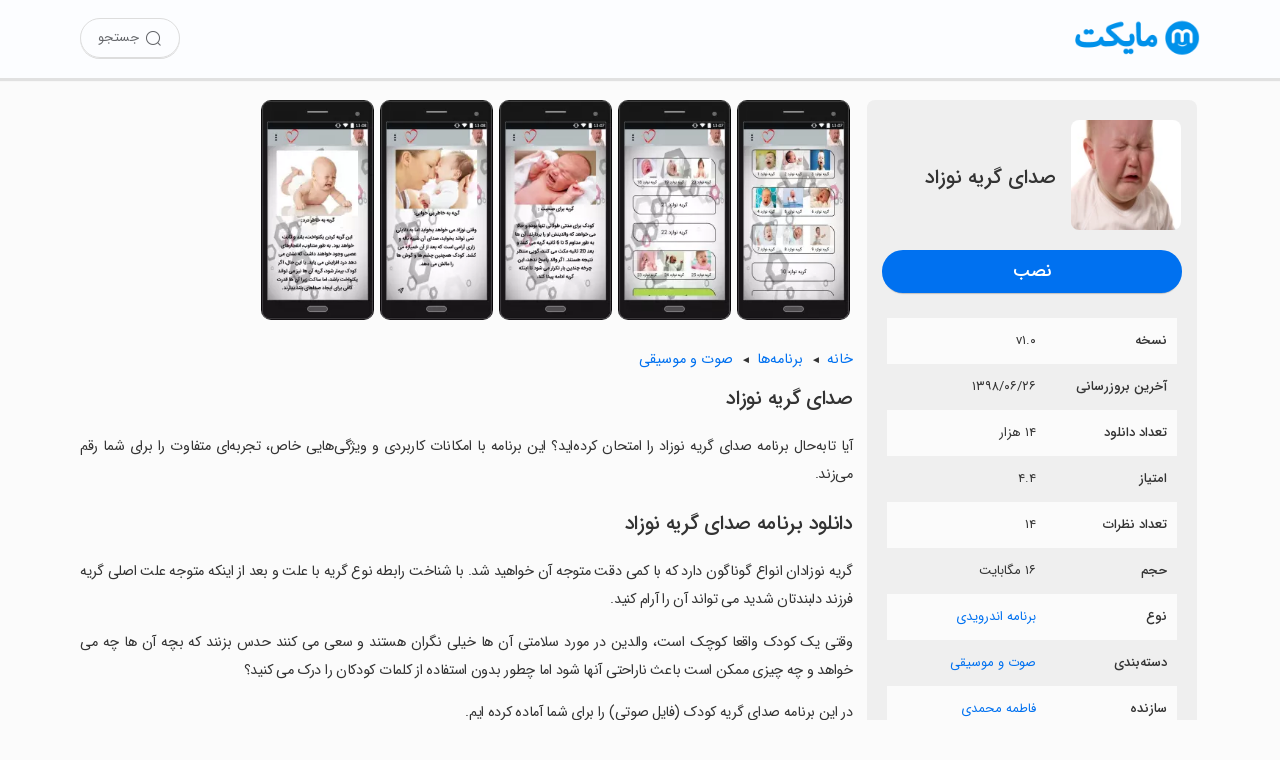

--- FILE ---
content_type: text/html; charset=utf-8
request_url: https://myket.ir/app/saeed.sedaye.gerye.nozad
body_size: 20933
content:
<!DOCTYPE html><html lang="fa"><head><meta charset="utf-8"><meta http-equiv="Content-Type" content="text/html; charset=UTF-8; viewport-fit=cover"><meta name="viewport" content="width=device-width, initial-scale=1.0"><link rel="apple-touch-icon" sizes="57x57" href="https://myket.ir/core/images/logo/favicon/apple-icon-57x57.png"><link rel="apple-touch-icon" sizes="60x60" href="https://myket.ir/core/images/logo/favicon/apple-icon-60x60.png"><link rel="apple-touch-icon" sizes="72x72" href="https://myket.ir/core/images/logo/favicon/apple-icon-72x72.png"><link rel="apple-touch-icon" sizes="76x76" href="https://myket.ir/core/images/logo/favicon/apple-icon-76x76.png"><link rel="apple-touch-icon" sizes="114x114" href="https://myket.ir/core/images/logo/favicon/apple-icon-114x114.png"><link rel="apple-touch-icon" sizes="120x120" href="https://myket.ir/core/images/logo/favicon/apple-icon-120x120.png"><link rel="apple-touch-icon" sizes="144x144" href="https://myket.ir/core/images/logo/favicon/apple-icon-144x144.png"><link rel="apple-touch-icon" sizes="152x152" href="https://myket.ir/core/images/logo/favicon/apple-icon-152x152.png"><link rel="apple-touch-icon" sizes="180x180" href="https://myket.ir/core/images/logo/favicon/apple-icon-180x180.png"><link rel="icon" type="image/png" sizes="192x192" href="https://myket.ir/core/images/logo/favicon/android-icon-192x192.png"><link rel="icon" type="image/png" sizes="32x32" href="https://myket.ir/core/images/logo/favicon/favicon-32x32.png"><link rel="icon" type="image/png" sizes="96x96" href="https://myket.ir/core/images/logo/favicon/favicon-96x96.png"><link rel="icon" type="image/png" sizes="16x16" href="https://myket.ir/core/images/logo/favicon/favicon-16x16.png"><script>function checkSetTheme(){if(window.matchMedia&&window.matchMedia('(prefers-color-scheme: dark)').matches){document.documentElement.classList.remove('light');document.documentElement.classList.add('dark');}else{document.documentElement.classList.remove('dark');document.documentElement.classList.add('light');}}
window.matchMedia('(prefers-color-scheme: dark)').addEventListener("change",event=>checkSetTheme());checkSetTheme();</script><meta name="google-site-verification" content="rlt7JJwfb78XwWrCa1qOG4XSiTPkwlYy2W1k93UTx-w"><title>&#x62F;&#x627;&#x646;&#x644;&#x648;&#x62F; &#x628;&#x631;&#x646;&#x627;&#x645;&#x647; &#x635;&#x62F;&#x627;&#x6CC; &#x6AF;&#x631;&#x6CC;&#x647; &#x646;&#x648;&#x632;&#x627;&#x62F; &#x628;&#x631;&#x627;&#x6CC; &#x627;&#x646;&#x62F;&#x631;&#x648;&#x6CC;&#x62F; | &#x645;&#x627;&#x6CC;&#x6A9;&#x62A;</title><meta property="og:title" content="دانلود برنامه صدای گریه نوزاد برای اندروید | مایکت"><meta property="og:description" content="‏‏گریه نوزادان انواع گوناگون دارد که با کمی دقت متوجه آن خواهید شد. با شناخت رابطه نوع گریه با علت و بعد از اینکه متوجه علت اصلی گریه فرزند دلبندتان…"><meta property="og:image" content="https://myket.ir/asset-files/icons/xlarge/saeed.sedaye.gerye.nozad_1d2298dc-cc8a-4e15-ae75-53105b16530c.png"><meta property="og:image:alt" content="صدای گریه نوزاد"><meta property="og:url" content="https://myket.ir/app/saeed.sedaye.gerye.nozad"><meta property="og:site_name" content="مایکت"><meta property="og:type" content="article"><meta name="twitter:card" content="summary"><meta name="twitter:site" content="@Myketappstore"><meta name="twitter:creator" content="@Myketappstore"><meta name="twitter:title" content="دانلود برنامه صدای گریه نوزاد برای اندروید | مایکت"><meta name="twitter:description" content="‏‏گریه نوزادان انواع گوناگون دارد که با کمی دقت متوجه آن خواهید شد. با شناخت رابطه نوع گریه با علت و بعد از اینکه متوجه علت اصلی گریه فرزند دلبندتان…"><meta name="twitter:image" content="https://myket.ir/asset-files/icons/xlarge/saeed.sedaye.gerye.nozad_1d2298dc-cc8a-4e15-ae75-53105b16530c.png"><meta name="twitter:image:alt" content="صدای گریه نوزاد"><meta name="title" content="دانلود برنامه صدای گریه نوزاد برای اندروید | مایکت"><meta name="description" content="‏‏گریه نوزادان انواع گوناگون دارد که با کمی دقت متوجه آن خواهید شد. با شناخت رابطه نوع گریه با علت و بعد از اینکه متوجه علت اصلی گریه فرزند دلبندتان…"><meta name="robots" content="index, follow"><meta name="author" content="مایکت"><link rel="canonical" href="https://myket.ir/app/saeed.sedaye.gerye.nozad"><link rel="alternate" href="android-app://ir.mservices.market/myket/details?id=saeed.sedaye.gerye.nozad"><meta property="al:android:url" content="myket://details?id=saeed.sedaye.gerye.nozad"><meta property="al:android:app_name" content="myket"><meta property="al:android:package" content="ir.mservices.market"><meta property="al:web:url" content="https://myket.ir/app/saeed.sedaye.gerye.nozad"><script type="application/ld+json">{"@context":"https://schema.org","@type":"WebSite","name":"مایکت","url":"https://myket.ir","potentialAction":{"@type":"SearchAction","target":"https://myket.ir/search?q={search_term}","query-input":"required name=search_term"}}</script><script type="application/ld+json">{"@context":"https://schema.org","@type":"Organization","name":"مایکت","url":"https://myket.ir","logo":"https://myket.ir/core/images/logo/favicon/favicon-96x96.png","contactPoint":[{"@type":"ContactPoint","telephone":"+98-21-88149856","contactType":"customer service","availableLanguage":["English","Persian","Farsi"]}],"sameAs":["https://instagram.com/myketappstore/","https://www.linkedin.com/company/3809039/","https://twitter.com/Myketappstore","https://fa.wikipedia.org/wiki/مایکت"]}</script><script type="application/ld+json">{"@context":"https://schema.org","@type":"SoftwareApplication","name":"صدای گریه نوزاد","description":"‏‏گریه نوزادان انواع گوناگون دارد که با کمی دقت متوجه آن خواهید شد. با شناخت رابطه نوع گریه با علت و بعد از اینکه متوجه علت اصلی گریه فرزند دلبندتان…","FileFormat":"application/vnd.android.package-archive","operatingSystem":"ANDROID","applicationCategory":"MultimediaApplication","FileSize":16981,"softwareVersion":" v۱.۰","keywords":"","url":"https://myket.ir/app/saeed.sedaye.gerye.nozad","downloadUrl":"https://myket.ir/dl?packageName=saeed.sedaye.gerye.nozad","installUrl":"myket://download/saeed.sedaye.gerye.nozad","image":"https://myket.ir/asset-files/icons/large/saeed.sedaye.gerye.nozad_1d2298dc-cc8a-4e15-ae75-53105b16530c.png","datePublished":"2019-09-17T06:43:12Z","dateModified":"2019-09-17T06:43:12Z","aggregateRating":{"@type":"AggregateRating","ratingValue":4.4,"ratingCount":14,"bestRating":5,"worstRating":1},"offers":{"@type":"Offer","price":"0","priceCurrency":"IRR"}}</script><script type="application/ld+json">{"@context":"https://schema.org","@type":"BreadcrumbList","itemListElement":[{"@type":"ListItem","position":1,"item":{"@id":"/application","name":"برنامه"}},{"@type":"ListItem","position":2,"item":{"@id":"/application/music-and-audio","name":"صوت و موسیقی","image":"https://myket.ir/asset-files/icons/large/c_10.png"}},{"@type":"ListItem","position":3,"item":{"@id":"/app/saeed.sedaye.gerye.nozad","name":"صدای گریه نوزاد","image":"https://myket.ir/asset-files/icons/large/saeed.sedaye.gerye.nozad_1d2298dc-cc8a-4e15-ae75-53105b16530c.png"}}]}</script><style>@charset "UTF-8";:root.light{--prim-blue:#0071f0;--blue:#0091ea;--tr-prim-blue:#00b0ff;--tr-blue:#ecf5fe;--tr-grey:#f7f7f7;--mid-grey:#eee;--grey:#808080;--text-prim:#333;--text-second:#4d4d4f;--text-hint:#6f6f6f;--bg:#fbfbfb;--border-color:#95959536;--footer-bg:#f6f6f6;--title-color:#424953;--header-button-bg:#444;--header-color:#65676b;--header-bg:#fcfdff;--bg-blue:#ebf4ff;}:root.dark{--prim-blue:#3394ff;--blue:#00b0ff;--tr-prim-blue:#00b0ff;--tr-blue:#2d343d;--tr-grey:#242629;--mid-grey:#444547;--grey:#a9a9a9;--text-prim:#e0e0e0;--text-second:#ddd;--text-hint:#a7a7a7;--bg:#212121;--border-color:#95959536;--footer-bg:#363638;--title-color:#e6e6e6;--header-button-bg:#2c2d2e;--header-color:#bfbfbf;--header-bg:#232323;--bg-blue:#102540;}html,body{margin:0;width:100%;min-height:100%;height:100%;direction:rtl;font-family:sans-serif;color:var(--text-prim);-ms-text-size-adjust:100%;-webkit-text-size-adjust:100%;-webkit-tap-highlight-color:rgba(0,0,0,0);scroll-behavior:smooth;background:var(--bg);}body.font-loaded,body.font-loaded h1,body.font-loaded h2,body.font-loaded h3,body.font-loaded p{font-family:IRANSans,sans-serif;}*,:after,:before{-webkit-box-sizing:border-box;-moz-box-sizing:border-box;box-sizing:border-box;}::-webkit-scrollbar{height:4px;}::-webkit-scrollbar-track{background:var(--bg);}::-webkit-scrollbar-thumb{background:var(--text-hint);border:3px solid var(--bg);border-radius:10px;}a,a:hover,a:focus,a:active{text-decoration:none;cursor:pointer;color:var(--prim-blue);}img{max-width:100%;height:auto;}.btn{cursor:pointer;border:0;outline:0;min-width:max-content;}.btn-download{background-color:var(--prim-blue);box-shadow:0 3px 1px -2px rgba(0,0,0,.2);height:43px;border-radius:25px;font-weight:bold;padding:9px 30px;margin:0 0 5px;font-size:18px;color:#fff!important;float:left;text-align:center;white-space:nowrap;max-width:100%;width:100%;font-family:sans-serif;border:0;}.btn-download-intro{color:#fff;font-family:sans-serif;font-weight:bold;font-size:20px;background-color:var(--prim-blue);border:1px solid var(--prim-blue);width:270px;height:60px;border-radius:50px;cursor:pointer;display:block;margin:35px auto 20px;max-width:100%;}.btn-download-intro:hover{background-color:#006de0;}@media(max-width:991px){.btn-download-intro{font-size:19px;width:270px;height:50px;margin:30px auto 20px;}}.btn-download-intro span{height:100%;display:flex;align-items:center;justify-content:center;}.btn-download-intro i{font-size:24px;margin-left:5px;-webkit-animation:bounce 2s infinite 2s;animation:bounce 2s infinite 2s;-webkit-transition:all .2s ease-in;}.btn-solid-sm{display:inline-block;color:#fff!important;text-decoration:none;transition:all .2s;background-color:var(--prim-blue);margin:0 5px;padding:5px 20px;font-size:15px;border-radius:25px;font-family:"IRANSANS";line-height:30px;}.btn-download-header{font-family:sans-serif;font-weight:700;text-decoration:none;border-radius:25px;font-size:13px;color:#fff!important;transition:all .2s;min-width:max-content;border:0;background-color:var(--prim-blue);cursor:pointer;height:40px;width:120px;display:flex;align-items:center;justify-content:center;}.btn-download-header:hover{background-color:#006de0;}@media(max-width:359){.btn-download-header{padding:0 10px;font-size:12px;}}.btn-download-header i{font-size:18px;margin-left:5px;}.btn-solid-lg{color:#fff!important;border:0;background-color:var(--prim-blue);cursor:pointer;width:110px;font-size:14px;height:33px;border-radius:25px;line-height:32px;margin:0;padding:0;display:inline-block;text-align:center;}body.font-loaded .btn,body.font-loaded .btn-solid-lg,body.font-loaded .btn-download,body.font-loaded .btn-download-header,body.font-loaded .btn-download-intro{font-family:IRANSans,sans-serif;}.btn-solid-lg span{display:inline-block;}.btn-all-apps{padding:0 10px 0 20px;min-width:0;font-size:15px;font-weight:400;line-height:2;color:var(--prim-blue);float:left;position:relative;}.btn-all-apps:after{content:"›";font-size:27px;display:inline-block;position:absolute;left:0;top:50%;width:14px;height:14px;margin-top:-6px;line-height:14px;font-weight:bold;}.btn-all-apps:hover{background-color:rgba(201,240,255,.4196078431);}.more-app{display:flex;align-items:center;justify-content:center;margin-bottom:30px;margin-top:10px;}.btn-show-more{font-family:IRANSans;font-weight:400;white-space:nowrap;vertical-align:middle;-webkit-user-select:none;-moz-user-select:none;-ms-user-select:none;user-select:none;border:1px solid transparent;-webkit-transition:all .2s ease-in-out;-o-transition:all .2s ease-in-out;transition:all .2s ease-in-out;min-width:64px;line-height:36px;padding:0 16px;background-color:var(--prim-blue);color:#fff;font-size:14px;text-align:center;cursor:pointer;border-radius:25px;min-width:100px;}.expand-btn{cursor:pointer;color:var(--prim-blue);text-align:center;font-weight:bold;margin:10px auto 20px;position:relative;display:inline-block;padding-left:20px;}.expand-btn:after{content:"›";font-size:27px;display:inline-block;position:absolute;left:0;top:50%;width:14px;height:14px;margin-top:-6px;line-height:14px;font-weight:bold;transform:rotate(-90deg);-webkit-transform:rotate(-90deg);-moz-transform:rotate(-90deg);-ms-transform:rotate(-90deg);-o-transform:rotate(-90deg);}.expand-btn.expanded:after{transform:rotate(90deg);-webkit-transform:rotate(90deg);-moz-transform:rotate(90deg);-ms-transform:rotate(90deg);-o-transform:rotate(90deg);}@font-face{font-family:IRANSans;font-style:normal;font-weight:500;src:url("https://myket.ir/core/fonts/iransans5/eot/IRANSansWeb.eot?");src:url("https://myket.ir/core/fonts/iransans5/eot/IRANSansWeb.eot?#iefix") format("embedded-opentype"),url("https://myket.ir/core/fonts/iransans5/woff2/IRANSansWeb.woff2") format("woff2"),url("https://myket.ir./fonts/iransans5/woff/IRANSansWeb.woff") format("woff"),url("https://myket.ir/core/fonts/iransans5/ttf/IRANSansWeb.ttf") format("truetype");font-display:swap;}@font-face{font-family:IRANSans;font-style:normal;font-weight:700;src:url("https://myket.ir/core/fonts/iransans5/eot/IRANSansWeb_Medium.eot?");src:url("https://myket.ir/core/fonts/iransans5/eot/IRANSansWeb_Medium.eot?#iefix") format("embedded-opentype"),url("https://myket.ir/core/fonts/iransans5/woff2/IRANSansWeb_Medium.woff2") format("woff2"),url("https://myket.ir./fonts/iransans5/woff/IRANSansWeb_Medium.woff") format("woff"),url("https://myket.ir/core/fonts/iransans5/ttf/IRANSansWeb_Medium.ttf") format("truetype");font-display:swap;}@font-face{font-family:"icomyket";src:url("https://myket.ir/core/fonts/icomyket/icomyket.eot?wa7gg1");src:url("https://myket.ir/core/fonts/icomyket/icomyket.eot?wa7gg1#iefix") format("embedded-opentype"),url("https://myket.ir/core/fonts/icomyket/icomyket.ttf?wa7gg1") format("truetype"),url("https://myket.ir/core/fonts/icomyket/icomyket.woff?wa7gg1") format("woff"),url("https://myket.ir/core/fonts/icomyket/icomyket.svg?wa7gg1#icomyket") format("svg");font-weight:normal;font-style:normal;font-display:block;}[class^=myket-icon-],[class*=" myket-icon-"]{font-family:"icomyket"!important;speak:never;font-style:normal;font-weight:normal;font-variant:normal;text-transform:none;line-height:1;-webkit-font-smoothing:antialiased;-moz-osx-font-smoothing:grayscale;}.myket-icon-thumbs-down:before{content:"";}.myket-icon-thumbs-up:before{content:"";}.myket-icon-downloadv2:before{content:"";}.myket-icon-aparat:before{content:"";}.myket-icon-apps:before{content:"";}.myket-icon-arrow:before{content:"";}.myket-icon-cloud:before{content:"";}.myket-icon-comments:before{content:"";}.myket-icon-developers:before{content:"";}.myket-icon-download:before{content:"";}.myket-icon-english:before{content:"";}.myket-icon-envelope:before{content:"";}.myket-icon-farsi:before{content:"";}.myket-icon-games:before{content:"";}.myket-icon-instagram:before{content:"";}.myket-icon-linkedin:before{content:"";}.myket-icon-location:before{content:"";}.myket-icon-movies:before{content:"";}.myket-icon-phone:before{content:"";}.myket-icon-search:before{content:"";}.myket-icon-series:before{content:"";}.myket-icon-star:before{content:"";}.myket-icon-telegram:before{content:"";}.myket-icon-twitter:before{content:"";}.myket-icon-user:before{content:"";}.text-center{text-align:center;}.text-left{text-align:left;}.text-right{text-align:right;}.ltr{direction:ltr;}.text-justify{text-align:justify;}.text-bold{font-weight:700;}.float-right{float:right;}.float-left{float:left;}.position-relative{position:relative;}.text-blue{color:var(--blue);}.text-danger{color:#d9534f;}.text-success{color:#008000;}.dn,.hide{display:none!important;}.show{display:block!important;}.fluid-flex-child{flex-grow:1;min-width:0;}.d-lg{display:none!important;}@media(max-width:991px){.d-lg{display:block!important;}}.d-md{display:none!important;}@media(max-width:767px){.d-md{display:block!important;}}.h-md{display:none!important;}@media(min-width:768px){.h-md{display:block!important;}}.container{width:100%;max-width:1400px;margin-right:auto;margin-left:auto;display:block;}@media(min-width:1400px){.container{padding-right:30px;padding-left:30px;}}@media(max-width:1399px){.container{padding-right:80px;padding-left:80px;}}@media(max-width:1199px){.container{padding-right:40px;padding-left:40px;}}@media(max-width:991px){.container{padding-right:30px;padding-left:30px;}}@media(max-width:767px){.container{padding-right:15px;padding-left:15px;}}.flexibale{display:flex;align-items:center;justify-content:center;}@media(max-width:767px){.flexibale{display:block;}}.breadcrump{margin-bottom:10px;font-size:14.4px;}.breadcrump label{font-weight:bold;padding-left:7px;}.breadcrump a{display:inline-block;color:var(--prim-blue);position:relative;padding-left:20px;}.breadcrump a:not(.last-item):after{content:"◄";font-size:10px;font-family:Arial;display:inline-block;position:absolute;left:0;top:50%;width:14px;height:14px;margin-top:-7px;line-height:14px;color:var(--text-prim);cursor:default;}.bottom-download-box{display:flex;align-items:center;justify-content:center;background:var(--bg-blue);padding-top:50px;padding-bottom:45px;}.bottom-download-box p{text-align:center;}.bottom-download-box p.title{margin:0;font-weight:800;font-size:24px;color:var(--text-prim);}.bottom-download-box p.description{margin-bottom:25px;margin-top:10px;color:var(--text-second);}.bottom-download-box .links-wrapper{display:flex;align-items:center;justify-content:center;width:auto;flex-wrap:wrap;}.bottom-download-box .links-wrapper .btn-download-app,.bottom-download-box .links-wrapper .btn-download-tv{width:235px;height:48px;background-color:var(--prim-blue);color:#fff;font-family:inherit;font-size:18px;border:1px solid var(--prim-blue);margin:5px;cursor:pointer;display:flex;align-items:center;justify-content:center;-webkit-border-radius:50px;-moz-border-radius:50px;border-radius:50px;}.bottom-download-box .links-wrapper .btn-download-tv{background-color:var(--tr-grey);color:var(--prim-blue);}.dark .bottom-download-box .links-wrapper .btn-download-tv{color:#fff;background-color:#1e416f;border-color:#1e416f;}footer{background-color:var(--footer-bg);text-align:right;padding:20px 0 15px;color:var(--text-second);font-weight:300;}@media(max-width:991px){footer{display:flex;}}footer .container{display:block;}@media(min-width:1200px){footer .container{max-width:1400px;padding:0 15px;}}@media(max-width:1199px){footer .container{max-width:100%;width:100%;}}footer .about{max-width:820px;}@media(max-width:1199px){footer .about{max-width:100%;}}footer .about p:first-child{font-weight:bold;font-size:16px;}@media(max-width:575px){footer .about p:first-child{font-weight:bold;line-height:1.5;text-align:justify;}}footer .about p:last-child{font-size:15px;line-height:24px;font-weight:300;margin-bottom:20px;}@media(max-width:575px){footer .about p:last-child{margin-bottom:30px;}}footer .footer-inner-wrapper{display:flex;}@media(max-width:991px){footer .footer-inner-wrapper{display:table;}}footer .link-part{width:50%;float:right;}@media(max-width:991px){footer .link-part{width:100%;}}footer .link-part ul{width:50%;float:right;padding:0;margin-top:10px;}footer .link-part ul li{list-style-type:none;line-height:40px;}@media(max-width:575px){footer .link-part ul li{line-height:45px;}}footer .link-part a{font-size:16px;color:var(--text-second);}@media(max-width:991px){footer .link-part a{font-weight:500;}}@media(max-width:575px){footer .link-part a{font-weight:500;font-size:15px;}}@media(max-width:359){footer .link-part a{font-size:14px;}}footer hr{border-color:var(--border-color);}footer .support{display:inline-block;width:25%;float:right;border:0;padding:0;}@media(max-width:1199px){footer .support{width:28%;}}@media(max-width:991px){footer .support{width:50%;}}@media(max-width:575px){footer .support{width:100%;margin-bottom:20px;}}footer .support .support-title{font-size:16px;font-weight:bold;margin:15px 0 25px;text-align:right!important;}@media(max-width:991px){footer .support .support-title{margin:15px 0;}}@media(max-width:575px){footer .support .support-title{text-align:center!important;}}footer .support .contact-info{font-size:16px;line-height:35px;display:flex;font-weight:500;margin-bottom:10px;align-items:baseline;}@media(max-width:991px){footer .support .contact-info{line-height:40px!important;}}@media(max-width:575px){footer .support .contact-info{text-align:center;display:block;margin-bottom:0;}}footer .support .contact-info i{margin-left:10px;color:#808183;font-size:20px;}@media(max-width:575px){footer .support .contact-info i{display:none;}}footer .support .footer-social{margin-top:15px;text-align:right!important;}@media(max-width:575px){footer .support .footer-social{text-align:center!important;}}footer .support .footer-social a{width:45px;height:45px;display:inline-block;border-radius:50%;background-color:#808080;margin-left:2px;color:#fff;font-size:25px;text-align:center;overflow:hidden;}footer .support .footer-social i{line-height:44px;}footer .support .footer-social i.myket-icon-aparat{font-size:30px;}footer .support .footer-social i.myket-icon-linkedin{font-size:27px;line-height:40px;}footer .support .footer-social i.myket-icon-instagram{padding-right:1px;}footer .support .footer-social i.myket-icon-telegram{font-size:24px;padding-right:2px;}footer .namad{width:25%;float:right;text-align:center;margin-top:10px;}@media(max-width:1199px){footer .namad{width:22%;}}@media(max-width:991px){footer .namad{width:50%;padding:0 10px;}}@media(max-width:575px){footer .namad{width:100%;padding:0;}}footer .namad img{cursor:pointer;}footer .namad img:first-child{width:125px;height:136px;display:inline-block;}@media(max-width:991px){footer .namad img:first-child{width:121px;height:132px;}}footer .namad img:last-child{width:136px;height:136px;display:inline-block;}@media(max-width:991px){footer .namad img:last-child{width:132px;height:132px;}}footer .cprinfo{text-align:center;font-size:15px;margin-top:15px;}footer .cprinfo a{color:var(--text-second);font-weight:bold;}footer .cprinfo a:hover{color:var(--text-second);}.light footer .link-part a:hover{color:#272727;}.dark footer .link-part a:hover{color:#fff;}main{padding:110px 0 0;min-height:calc(100vh - 161px);margin:auto;width:100%;}@media(max-width:767px){main{padding:90px 0 0;}}.recommended-header{margin:10px 3px auto;}@media(max-width:767px){.recommended-header{margin:auto -5px;}}.recommended-header .recommended-header-title{width:100%;display:inline-block;}.recommended-header .title{font-size:21px;font-weight:bold;word-break:break-word;line-height:1.5;float:right;}.recommended-header .titlespan{margin:5px auto;}.recommended-header .recommended-description{text-align:justify;line-height:1.6;letter-spacing:-.3px;margin-bottom:20px;margin-top:-10px;font-size:15px;}.listscroll{width:auto;white-space:nowrap;overflow-x:hidden;margin:auto -10px 25px 0;padding:0 1px;}.listscroll::-webkit-scrollbar{height:0;background:transparent;}@media(max-width:767px){.listscroll{width:auto;white-space:nowrap;overflow-x:auto;}}.list-app{height:auto;cursor:pointer;display:inline-block;vertical-align:top;white-space:normal;border-radius:5px;transition:all .25s linear;text-align:center;width:12.5%;margin:0;padding:10px 10px 20px;}@media(max-width:1399px){.list-app{width:14.28%;}}@media(max-width:991px){.list-app{width:16.6%;}}@media(max-width:767px){.list-app{width:20%;}}@media(max-width:575px){.list-app{width:25%;}}@media(max-width:410px){.list-app{width:33.33%;}}.list-app img{max-width:100%;display:block;margin-right:auto;margin-left:auto;border-radius:16px;width:100%;height:auto;aspect-ratio:1/1;}.list-app:hover{box-shadow:0 2px 4px 0 rgba(154,154,154,.8);background-color:var(--tr-grey);}.list-app .app-name{padding-left:5px;padding-right:5px;text-align:right;color:var(--text-second);max-width:165px;margin-top:10px;margin-bottom:0;overflow:hidden;font-size:14px;font-weight:300;line-height:1.4;height:40px;white-space:normal;text-overflow:unset;}.list-app .app-group{margin-bottom:0;margin-top:2px;padding-right:5px;padding-left:5px;font-size:12px;color:var(--text-hint);text-align:right;overflow:hidden;height:20px;line-height:19px;}.dark .list-app:hover{box-shadow:0 2px 4px 0 rgba(10,10,10,.8);}.download-dismissable-dialog{position:fixed;bottom:0;height:155px;width:100%;background-color:#f8f8f8;padding:15px;text-align:center;border-top-left-radius:25px;border-top-right-radius:25px;z-index:10;box-shadow:0 -1px 5px #7e7e7e;line-height:1.45;font-size:13px;border:1px solid #ccc;border-bottom:0;background:linear-gradient(180deg,#f3f5f9,#ebefff);display:none;}.download-dismissable-dialog div{position:relative;}.download-dismissable-dialog img{width:70px;height:70px;margin-top:-47px;padding:9px;background-color:#eee;border-radius:16px;border:2px solid #fff;background:linear-gradient(210deg,#f3f5f9,#ccd1e7);}.download-dismissable-dialog button{padding:11px 15px;margin:15px auto 17px;background-color:#07f;color:#fff;border-radius:25px;display:block;width:175px;font-weight:bold;box-shadow:0 2px 5px #666;font-size:16px;border:0;font-family:IRANSans;}.download-dismissable-dialog button:hover{box-shadow:0 3px 6px #515050;color:#fff;}.download-dismissable-dialog p{margin-bottom:15px;font-size:14px;line-height:1.5;color:var(--prim-text);font-weight:bold;}.download-dismissable-dialog .dismiss-btn{position:absolute;top:-5px;left:-5px;width:30px;height:30px;background-color:var(--mid-grey);color:var(--text-second);cursor:pointer;font-size:24px;border-radius:50%;}.dark .download-dismissable-dialog{background:linear-gradient(210deg,#2d2d2f,#022d47);border-color:#1a1a1a;box-shadow:0 -1px 5px #060606;}.dark .download-dismissable-dialog button{box-shadow:0 2px 5px #000;}.dark .download-dismissable-dialog img{border:2px solid #625f5f;background:#00263d;}body{font-size:14.4px;line-height:2;}main{padding:100px 80px 80px;overflow:hidden;}@media(max-width:1199px){main{padding:100px 30px 80px;}}@media(max-width:767px){main{padding:15px;padding-top:85px;}}.topmenu{position:fixed;width:100%;z-index:10;display:block;padding:18px 0;background-color:var(--header-bg);box-shadow:0 2px 1px 1px rgba(0,0,0,.1);height:78px;}@media(max-width:767px){.topmenu{height:64px;padding:16px 0;}}.topmenu .icon{float:right;margin-right:100px;width:125px;height:40px;}@media(min-width:1200px){.topmenu .icon{margin-right:80px;}}@media(max-width:1199px){.topmenu .icon{margin-right:30px;}}@media(max-width:767px){.topmenu .icon{margin-right:15px;width:100px;height:31px;}}.topmenu .icon img{width:125px;height:40px;}@media(max-width:767px){.topmenu .icon img{width:100px;height:31px;}}.topmenu .search{float:left;margin-left:100px;width:auto;display:flex;align-items:center;height:40px;}@media(min-width:1200px){.topmenu .search{margin-left:80px;}}@media(max-width:1199px){.topmenu .search{margin-left:30px;}}@media(max-width:767px){.topmenu .search{margin-left:15px;height:31px;}}.topmenu .search a{color:var(--header-color);height:40px;width:100px;font-size:13px;box-shadow:0 1px 0 #ddd;border-radius:25px;border:1px solid #ddd;display:flex;align-items:center;justify-content:center;}.topmenu .search a:hover{background-color:#eff0f2;}.topmenu .search a span{margin-right:5px;}.topmenu .search a i{font-size:18px;}@media(max-width:991px){.topmenu .search a{width:40px;}.topmenu .search a span{display:none;}}.topmenu .search a.search-item{margin-right:8px;}.topmenu.mobile-app-install{padding:0;}.topmenu.mobile-app-install .download-link{display:inline;}@media(max-width:767px){.topmenu.mobile-app-install .download-link .app-title-wrapper{display:flex;}.topmenu.mobile-app-install .download-link .app-title-wrapper img{width:47px;height:47px;margin:8px 15px;border-radius:4px;float:right;}.topmenu.mobile-app-install .download-link .app-title-wrapper label{width:158px;margin:10px 0;float:right;align-self:center;max-height:45px;overflow:hidden;color:var(--text-prim);font-size:16px;line-height:44px;}.topmenu.mobile-app-install .download-link .btn-download{margin:10px 15px;padding:4px 31px;height:auto;width:auto;font-weight:normal;}}.loading-btn{display:flex;align-items:center;justify-content:center;display:none;}.loading-btn#loadingbtnmob{margin:8px 6.5px;}.loading-btn i{border:3px solid rgba(243,243,243,0);border-radius:50%;border-top:3px solid #fff;width:20px;height:20px;-webkit-animation:spin 1.2s linear infinite;animation:spin 1.2s linear infinite;margin-left:5px;}@media(max-width:991px) and (min-width:769px){.first-section{display:flex;align-items:center;}}.right-section{float:right;width:calc(30% - 6px);overflow:hidden;background-color:#efefef;margin:0 3px;border-radius:8px;padding:15px;}@media(max-width:1199px){.right-section{width:calc(35% - 6px);}}@media(max-width:991px){.right-section{margin:0;padding:15px;width:100%;margin-top:0;}}@media(max-width:767px){.right-section{padding:0;background:var(--bg);}}.left-section{margin-right:31%;margin-top:15px;line-height:2;}@media(max-width:1199px){.left-section{margin-right:36%;}}@media(max-width:991px){.left-section{width:100%;margin-right:0;}}.logo-title-install-wrapper .logo-title-wrapper{display:flex;align-items:center;padding:5px 0 20px;}.logo-title-install-wrapper .logo-title-wrapper .appImage{padding:0;max-width:90vw;margin:0 1px 0 15px;width:110px;height:110px;float:right;}.logo-title-install-wrapper .logo-title-wrapper .appImage img{border-radius:8px;}.logo-title-install-wrapper .logo-title-wrapper .app-title{line-height:1.4;margin-top:16.6px;margin-bottom:10px;font-size:20px;display:block;font-weight:bold;}.logo-title-install-wrapper .logo-title-wrapper .app-tag-line{font-size:13px;display:block;font-weight:bold;margin:11px auto;}.logo-title-install-wrapper .install-wrapper{display:flex;margin-bottom:20px;}.logo-title-install-wrapper .install-wrapper .btn-download{padding-top:3px;}@media(max-width:991px) and (min-width:769px){.logo-title-install-wrapper .install-wrapper .btn-download{max-width:270px;margin:auto;}}@media(max-width:991px) and (min-width:769px){.logo-title-install-wrapper{width:50%;float:right;padding-left:15px;}.logo-title-install-wrapper .logo-title-wrapper{display:block;}.logo-title-install-wrapper .logo-title-wrapper .appImage{width:100%;text-align:center;margin-bottom:15px;}.logo-title-install-wrapper .logo-title-wrapper .app-title,.logo-title-install-wrapper .logo-title-wrapper .app-tag-line{text-align:center;}}@media(max-width:991px) and (min-width:769px){.tbl-app-detail{width:50%;float:right;}}.tbl-app-detail table{width:calc(100% - 10px);margin:0 auto;table-layout:fixed;border-collapse:collapse;background-color:transparent;font-size:13px;}@media(max-width:1199px){.tbl-app-detail table{margin-bottom:0;}}@media(max-width:991px){.tbl-app-detail table{width:100%;margin:0 auto 20px;table-layout:fixed;}}.tbl-app-detail table tr:nth-child(odd){background-color:var(--bg);}@media(max-width:767px){.tbl-app-detail table tr:nth-child(odd){background-color:#f6f6f6;}}.tbl-app-detail table tr td{width:55%;height:40px;text-align:right;padding:10px;}.tbl-app-detail table tr td:first-child{font-weight:bold;width:45%;}.gallery-wrapper{margin-top:0;}.gallery-wrapper .inner-div{position:relative;width:100%;overflow:hidden;}.gallery-wrapper .inner-div ul{padding-right:0;white-space:nowrap;width:100%;overflow-x:auto;-ms-overflow-style:none;scrollbar-width:none;margin:0;}.gallery-wrapper .inner-div ul::-webkit-scrollbar{display:none;}.gallery-wrapper .inner-div ul li{display:inline;}.gallery-wrapper .inner-div ul li img{border-radius:10px;cursor:pointer;margin-right:3px;margin-left:3px;}.gallery-wrapper .inner-div span{background-color:rgba(255,255,255,.6);overflow:hidden;position:absolute;bottom:50%;font-size:30px;color:var(--text-second);display:none;margin-bottom:-25px;cursor:pointer;height:50px;width:42px;font-family:Arial;line-height:50px;}.gallery-wrapper .inner-div span#slideRight{right:0;padding-left:12px;}.gallery-wrapper .inner-div span#slideLeft{left:0;padding-right:12px;}.editor-notes-wrapper{float:right;overflow:hidden;clear:both;border-radius:8px;}@media(min-width:992px){.editor-notes-wrapper{margin:15px 0;padding:15px 30px;}}.editor-notes-wrapper .title{font-weight:bold;word-break:break-word;line-height:1.5;margin:0;text-align:center;padding-bottom:15px;font-size:18px;height:70px;}.editor-notes-wrapper .title img{bottom:-17px;position:relative;height:46px;width:17px;}.editor-notes-wrapper .title img:first-child{transform:scaleX(-1);}.editor-notes-wrapper .description{margin:10px auto;line-height:1.8;}.breadcrump{margin-bottom:5px;}.restricted-app-description{background-color:#fafad2;font-size:14px;line-height:1.7;margin:10px 0;padding:20px;border-radius:8px;text-align:justify;color:#580000;}@media(max-width:767px){.restricted-app-description{clear:both;}}.restricted-app-myket-wrapper{background-color:#d9edf7;padding:10px 20px 25px;margin:10px 0;border-radius:8px;}@media(max-width:767px){.restricted-app-myket-wrapper{clear:both;}}.restricted-app-myket-wrapper p{text-align:justify;}.restricted-app-myket-wrapper .flex{align-items:center;justify-content:space-between;display:flex;}@media(max-width:991px){.restricted-app-myket-wrapper .flex{display:inline-block;width:100%;}}.restricted-app-myket-wrapper .flex .myket-logo{align-items:center;display:flex;}@media(max-width:991px){.restricted-app-myket-wrapper .flex .myket-logo{width:100%;justify-content:center;display:flex;}}.restricted-app-myket-wrapper .flex .myket-logo img{height:45px;width:140px;vertical-align:middle;}.restricted-app-myket-wrapper .flex .myket-items{margin-right:10px;}@media(max-width:991px){.restricted-app-myket-wrapper .flex .myket-items{margin:20px auto;width:100%;justify-content:center;display:flex;}}.restricted-app-myket-wrapper .flex .myket-items .myket-item{float:right;font-size:13px;width:75px;text-align:center;color:var(--text-prim);}@media(max-width:1200px) and (min-width:992px){.restricted-app-myket-wrapper .flex .myket-items .myket-item{font-size:12px;width:60px;}}.restricted-app-myket-wrapper .flex .myket-items .myket-item i{font-size:22px;margin:auto auto 2px;display:block;line-height:22px;}@media(max-width:991px){.restricted-app-myket-wrapper .flex .myket-download{width:100%;justify-content:center;display:flex;}}.restricted-app-myket-wrapper .flex .myket-download .btn-download{padding:5px 30px;box-shadow:0 2px 5px #999;height:45px;max-width:250px;border:0;}@media(max-width:1199px){.restricted-app-myket-wrapper .flex .myket-download .btn-download{font-size:17px;}}.restricted-app-myket-wrapper .flex .myket-download .btn-download:hover{box-shadow:0 2px 5px var(--text-second);}.description-wrapper{margin-bottom:20px;text-align:justify;letter-spacing:-.3px;}.description-wrapper h1,.description-wrapper h2{margin:0;font-size:20px;}.description-wrapper .video-wrapper{width:100%;margin:15px auto 20px;max-width:340px;max-height:240px;}.description-wrapper .video-wrapper video#appVideo{max-width:100%;max-height:200px;border-radius:8px;}.description-wrapper .video-wrapper iframe{width:100%;height:200px;border:0;border-radius:8px;}.description-wrapper .video-wrapper p{text-align:center;margin-top:0;font-weight:800;font-size:13px;height:13px;}.description-wrapper .faq-header{margin-top:30px;font-size:21px;font-weight:bold;word-break:break-word;line-height:1.5;margin:0;}.description-wrapper .faq-question{display:block;}.description-wrapper .whats-new{padding:16px;}.user-review-wrapper .rating-title{margin:10px auto 15px;align-content:center;}.user-review-wrapper .rating-title .title{display:inline-block;margin:0 0 0 5px;}.user-review-wrapper .rating-title .total-rating{float:left;position:relative;padding-right:20px;}.user-review-wrapper .rating-title .total-rating:before{position:absolute;right:0;content:"★";color:var(--blue);font-size:20px;line-height:30px;}.user-review-wrapper .rating-wrapper .rate-item{display:flex;flex-direction:row;align-items:center;}.user-review-wrapper .rating-wrapper .rate-item .label{display:inline-block;line-height:1.5;font-size:15px;display:flex;flex-direction:row;align-items:center;white-space:nowrap;color:#8a8a8a;justify-content:space-between;width:38px;padding-left:.5rem;position:relative;padding-right:20px;}.user-review-wrapper .rating-wrapper .rate-item .label:before{position:absolute;right:0;content:"★";color:var(--blue);font-size:20px;line-height:30px;}.user-review-wrapper .rating-wrapper .rate-item .progress{background-color:#eff0f5;border-radius:5px;height:10px;position:relative;overflow:hidden;width:100%;display:block;}.user-review-wrapper .rating-wrapper .rate-item .progress span{background-color:#8993a4;height:10px;border-radius:5px;position:absolute;}.user-review-wrapper .comment-wrapper{margin-bottom:25px;}.user-review-wrapper .comment-wrapper .comment-box{margin:10px auto;background-color:var(--mid-grey);border-radius:5px;padding:15px;}.user-review-wrapper .comment-wrapper .comment-box span{display:inline-block;line-height:1.5;font-size:15px;}.user-review-wrapper .comment-wrapper .comment-box .avatar-wrapper{display:flex;position:relative;}.user-review-wrapper .comment-wrapper .comment-box .avatar-wrapper .avatar{border-radius:50%;width:45px;height:45px;margin-left:10px;font-size:35px;text-align:center;line-height:45px;color:#fff;background-color:#8993a4;}.user-review-wrapper .comment-wrapper .comment-box .avatar-wrapper .rating-stars{color:var(--blue);font-size:20px;line-height:30px;display:block;}.user-review-wrapper .comment-wrapper .comment-box .avatar-wrapper .date{left:0;position:absolute;top:14px;}.user-review-wrapper .comment-wrapper .comment-box p{text-align:justify;white-space:pre-wrap;word-wrap:break-word;}.user-review-wrapper .comment-wrapper .comment-box .comment-reaction i{font-size:17px;margin:0 10px;}.user-review-wrapper .review-summary-wrapper{border-radius:8px;border:1px solid var(--mid-grey);margin:20px auto;}.user-review-wrapper .review-summary-wrapper .review-summary-header{background-color:var(--footer-bg);height:70px;padding:18px 15px;border-top-left-radius:8px;border-top-right-radius:8px;}.user-review-wrapper .review-summary-wrapper .review-summary-header .title{color:var(--text-prim);font-size:17px;font-weight:bold;position:absolute;padding-right:30px;}@media(max-width:767px){.user-review-wrapper .review-summary-wrapper .review-summary-header .title{font-size:16px;}}.user-review-wrapper .review-summary-wrapper .review-summary-header .title svg{width:24px;height:24px;top:5px;position:absolute;right:0;}.user-review-wrapper .review-summary-wrapper .review-summary-header .review-summary-tag{font-size:14px;background-color:var(--header-bg);padding:3px 10px;float:left;border-radius:8px;color:var(--text-hint);}@media(max-width:767px){.user-review-wrapper .review-summary-wrapper .review-summary-header .review-summary-tag{font-size:12px;margin-top:2px;}}.user-review-wrapper .review-summary-wrapper .review-summary-content{padding:15px;}.user-review-wrapper .review-summary-wrapper .review-summary-content .expandable-content div{position:relative;max-height:200px;overflow:hidden;transition:max-height .5s ease-in-out;text-align:justify;margin:0;}.user-review-wrapper .review-summary-wrapper .review-summary-content .expandable-content div.expanded{max-height:1000vh;}.user-review-wrapper .review-summary-wrapper .review-summary-content .expandable-content div:not(.expanded)::after{content:"";position:absolute;top:150px;bottom:0;left:0;right:0;background:linear-gradient(rgba(255,255,255,0),var(--bg));}.user-review-wrapper .review-summary-wrapper .review-summary-content .expand-btn{margin:10px auto 5px;}.banner-wrapper{margin-top:30px;margin-bottom:30px;}.banner-wrapper .title{font-size:21px;font-weight:bold;word-break:break-word;line-height:1.5;margin:0;margin-bottom:15px;}.banner-wrapper .banner-item-wrapper{overflow-x:auto;width:100%;}.banner-wrapper .banner-item-wrapper .banner-item{display:inline-block;padding:0 5px;width:20%;}@media(max-width:1399px){.banner-wrapper .banner-item-wrapper .banner-item{width:25%;}}@media(max-width:991px){.banner-wrapper .banner-item-wrapper .banner-item{width:20%;}}@media(max-width:767px){.banner-wrapper .banner-item-wrapper .banner-item{width:25%;}}@media(max-width:575px){.banner-wrapper .banner-item-wrapper .banner-item{width:50%;}}.banner-wrapper .banner-item-wrapper .banner-item a{height:100%;display:inline-block;}.banner-wrapper .banner-item-wrapper .banner-item img{width:231px;height:auto;aspect-ratio:20/11.2;border-radius:8px;}.list-app{width:14.28%;margin:0;padding:10px 10px 20px;}@media(max-width:1399px){.list-app{width:20%;}}@media(max-width:991px){.list-app{width:16.6%;}}@media(max-width:767px){.list-app{width:20%;}}@media(max-width:575px){.list-app{width:25%;}}@media(max-width:410px){.list-app{width:33.33%;}}.list-app img{width:100%;height:auto;aspect-ratio:1/1;}.modal{display:none;position:fixed;z-index:100;left:0;top:0;width:100%;height:100%;overflow:auto;background-color:rgba(0,0,0,.9);}.modal .modal-content{margin:auto;display:block;width:80%;height:100%;max-width:700px;padding:15px;-webkit-animation-name:zoom;-webkit-animation-duration:.6s;animation-name:zoom;animation-duration:.6s;}@media(max-width:767px){.modal .modal-content{width:100%;}}.modal .close{color:#fff;font-size:40px;position:absolute;top:15px;font-weight:bold;transition:.3s;text-decoration:none;cursor:pointer;z-index:60;width:50px;height:50px;left:0;text-align:center;line-height:55px;}.modal .close:hover{color:#b2b2b2!important;}#gallery-modal .gallery-slider-wrapper{margin:auto;position:relative;height:100%;width:100%;text-align:center;}#gallery-modal .gallery-slider-wrapper .slider{vertical-align:middle;height:100%;width:100%;}#gallery-modal .gallery-slider-wrapper .slider .slide{height:100%;width:100%;position:relative;padding-top:30px;}#gallery-modal .gallery-slider-wrapper .slider .slide p{color:#fff;text-align:right;position:absolute;top:0;}#gallery-modal .gallery-slider-wrapper .slider .slide img{max-height:100%;margin:auto;}#gallery-modal .gallery-slider-wrapper .arrow{border-radius:50%;position:absolute;top:50%;font-size:30px;color:#eee;height:48px;width:48px;font-family:Arial;border:1px solid #eee;text-align:center;cursor:pointer;line-height:47px;background-color:rgba(70,70,70,.7);-webkit-user-select:none;-ms-user-select:none;user-select:none;}#gallery-modal .gallery-slider-wrapper .arrow#arrow-right{left:5px;padding-right:17px;}#gallery-modal .gallery-slider-wrapper .arrow#arrow-left{right:5px;padding-left:17px;}@-webkit-keyframes zoom{from{-webkit-transform:scale(0);}to{-webkit-transform:scale(1);}}@keyframes zoom{from{transform:scale(0);}to{transform:scale(1);}}@-webkit-keyframes spin{0%{-webkit-transform:rotate(0deg);}100%{-webkit-transform:rotate(360deg);}}@keyframes spin{0%{transform:rotate(0deg);}100%{transform:rotate(360deg);}}footer .container{margin:auto;padding-top:0;padding-bottom:0;}footer .about p:last-child{line-height:26px!important;}footer .support .contact-info{align-items:normal!important;}.dark .topmenu{box-shadow:0 2px 1px 1px rgba(0,0,0,.2);}.dark .topmenu .search a{background-color:#2c2d2e;border-color:#2c2d2e;box-shadow:none;}.dark .topmenu .search a:hover{background-color:#404346;}.dark .right-section{background-color:#4f4f4f;}.dark .topApp-title img,.dark .editor-notes-wrapper .title img{filter:invert(1);}.dark .gallery-wrapper span{background-color:rgba(30,30,30,.6);}.dark .restricted-app-description{background-color:#ffebe0;color:#450000;}.dark .restricted-app-myket-wrapper{background-color:#3b4b53;}.dark .restricted-app-myket-wrapper .myket-item img{filter:invert(1);}.dark .restricted-app-myket-wrapper .btn-download{box-shadow:0 2px 5px #353a3d;}.dark .user-review-wrapper .rating-wrapper .progress{background-color:#5d5d5d;}.dark .user-review-wrapper .rating-wrapper .progress span{background-color:#b1b8c5;}.dark .user-review-wrapper .comment-wrapper .thumbs-up,.dark .user-review-wrapper .comment-wrapper .thumbs-down{filter:invert(1);}@media(max-width:767px){.dark .first-section{background-color:var(--bg)!important;}.dark .tbl-app-detail tr:nth-child(odd){background-color:#2b2c2d;}}</style></head><body><div id="topmenu" class="topmenu"><div class="icon"><a href="https://myket.ir" title="مایکت"> <img alt="مایکت" src="[data-uri]"> </a></div><div class="search"><a class="search-item" href="/search" title="جستجو"><i class="myket-icon-search"></i> <span>جستجو</span></a></div></div><div id="custommenu" class="topmenu mobile-app-install dn"><a onclick="return installation(this.getAttribute('data-name'),this.getAttribute('href'),this.getAttribute('data-queryparam'))" class="utm-download-button-bottom-detail utm-download-source-detail download-link" id="install" data-name="saeed.sedaye.gerye.nozad" data-queryparam="" data-special-app="True" href="https://myket.ir/dl?packageName=saeed.sedaye.gerye.nozad" title="صدای گریه نوزاد" rel="nofollow"><div class="btn-download"><span id="basebtnmob">نصب</span> <span id="loadingbtnmob" class="loading-btn"><i></i></span></div><div class="app-title-wrapper"><img src="https://myket.ir/app-icon/saeed.sedaye.gerye.nozad_1d2298dc-cc8a-4e15-ae75-53105b16530c.png" type="image/png" alt="برنامه صدای گریه نوزاد" loading="lazy"> <label class="app-title">&#x635;&#x62F;&#x627;&#x6CC; &#x6AF;&#x631;&#x6CC;&#x647; &#x646;&#x648;&#x632;&#x627;&#x62F;</label></div></a></div><main role="main"><section class="right-section first-section"><div class="logo-title-install-wrapper"><div class="logo-title-wrapper"><div class="appImage"><img src="https://myket.ir/app-icon/saeed.sedaye.gerye.nozad_1d2298dc-cc8a-4e15-ae75-53105b16530c.png" alt="صدای گریه نوزاد" width="110" height="110"></div><div><span class="app-title">&#x635;&#x62F;&#x627;&#x6CC; &#x6AF;&#x631;&#x6CC;&#x647; &#x646;&#x648;&#x632;&#x627;&#x62F;</span></div></div><div class="install-wrapper"><a onclick="return installation(this.getAttribute('data-name'),this.getAttribute('href'),this.getAttribute('data-queryparam'))" class="btn-download utm-download-button-detail utm-download-source-detail" id="mainInstall" data-name="saeed.sedaye.gerye.nozad" data-queryparam="" data-special-app="True" href="https://myket.ir/dl?packageName=saeed.sedaye.gerye.nozad" title="صدای گریه نوزاد" rel="nofollow"> <span id="basebtn">نصب</span> <span id="loadingbtn" class="loading-btn"><i></i> در حال دریافت...</span> </a></div></div><div class="tbl-app-detail"><table><tr><td>نسخه</td><td>v&#x6F1;.&#x6F0;</td></tr><tr><td>آخرین بروزرسانی</td><td>&#x6F1;&#x6F3;&#x6F9;&#x6F8;/&#x6F0;&#x6F6;/&#x6F2;&#x6F6;</td></tr><tr><td>تعداد دانلود</td><td>&#x6F1;&#x6F4; &#x647;&#x632;&#x627;&#x631;</td></tr><tr><td>امتیاز</td><td>&#x6F4;.&#x6F4;</td></tr><tr><td>تعداد نظرات</td><td>&#x6F1;&#x6F4;</td></tr><tr><td>حجم</td><td>&#x6F1;&#x6F6; &#x645;&#x6AF;&#x627;&#x628;&#x627;&#x6CC;&#x62A;</td></tr><tr><td>نوع</td><td><a href="/apps" title="برنامه">&#x628;&#x631;&#x646;&#x627;&#x645;&#x647; اندرویدی</a></td></tr><tr><td>دسته‌بندی</td><td><a href="/apps/music-and-audio" title="صوت و موسیقی">&#x635;&#x648;&#x62A; &#x648; &#x645;&#x648;&#x633;&#x6CC;&#x642;&#x6CC;</a></td></tr><tr><td>سازنده</td><td><a href="/developer/dev-54106" title="فاطمه محمدی" rel="nofollow">&#x641;&#x627;&#x637;&#x645;&#x647; &#x645;&#x62D;&#x645;&#x62F;&#x6CC;</a></td></tr></table></div></section><section class="left-section gallery-wrapper"><div class="inner-div"><ul id="gallerySlider"><li><img class="ImgThumbnail" onclick="openGalleryModal(0)" loading="eager" alt="اسکرین شات 1 برنامه صدای گریه نوزاد" src="https://myket.ir/asset-files/screenshots/xlarge/saeed.sedaye.gerye.nozad/f6e917de-bd3e-4a62-b8cd-13b550fb0d07.png" height="220" width="112.91666666666667"></li><li><img class="ImgThumbnail" onclick="openGalleryModal(1)" loading="eager" alt="اسکرین شات 2 برنامه صدای گریه نوزاد" src="https://myket.ir/asset-files/screenshots/xlarge/saeed.sedaye.gerye.nozad/33442b7c-6f1e-4be7-a498-dcf9bb1bcede.png" height="220" width="112.91666666666667"></li><li><img class="ImgThumbnail" onclick="openGalleryModal(2)" loading="eager" alt="اسکرین شات 3 برنامه صدای گریه نوزاد" src="https://myket.ir/asset-files/screenshots/xlarge/saeed.sedaye.gerye.nozad/23d5bff9-6646-41f5-b717-577bedea04ca.png" height="220" width="112.91666666666667"></li><li><img class="ImgThumbnail" onclick="openGalleryModal(3)" loading="lazy" alt="اسکرین شات 4 برنامه صدای گریه نوزاد" src="https://myket.ir/asset-files/screenshots/xlarge/saeed.sedaye.gerye.nozad/5505b08a-2a01-46a6-a257-861d9c20b785.png" height="220" width="112.91666666666667"></li><li><img class="ImgThumbnail" onclick="openGalleryModal(4)" loading="lazy" alt="اسکرین شات 5 برنامه صدای گریه نوزاد" src="https://myket.ir/asset-files/screenshots/xlarge/saeed.sedaye.gerye.nozad/d2a51f4e-9569-4e56-b23c-06d80a4c8b47.png" height="220" width="112.91666666666667"></li></ul><span id="slideRight">〈</span> <span id="slideLeft">〉</span></div></section><section class="left-section"><div class="breadcrump"><a href="https://myket.ir" title="خانه">خانه</a> <a href="/apps" title="برنامه‌ها">&#x628;&#x631;&#x646;&#x627;&#x645;&#x647;&zwnj;ها</a> <a href="/apps/music-and-audio" class="last-item" title="صوت و موسیقی"> &#x635;&#x648;&#x62A; &#x648; &#x645;&#x648;&#x633;&#x6CC;&#x642;&#x6CC; </a></div><div class="description-wrapper"><h1>&#x635;&#x62F;&#x627;&#x6CC; &#x6AF;&#x631;&#x6CC;&#x647; &#x646;&#x648;&#x632;&#x627;&#x62F;</h1><p>آیا تابه‌حال برنامه &#x635;&#x62F;&#x627;&#x6CC; &#x6AF;&#x631;&#x6CC;&#x647; &#x646;&#x648;&#x632;&#x627;&#x62F; را امتحان کرده‌اید؟ این برنامه با امکانات کاربردی و ویژگی‌هایی خاص، تجربه‌ای متفاوت را برای شما رقم می‌زند.</p><h2>دانلود &#x628;&#x631;&#x646;&#x627;&#x645;&#x647; &#x635;&#x62F;&#x627;&#x6CC; &#x6AF;&#x631;&#x6CC;&#x647; &#x646;&#x648;&#x632;&#x627;&#x62F;</h2><p>‏‏گریه نوزادان انواع گوناگون دارد که با کمی دقت متوجه آن خواهید شد. با شناخت رابطه نوع گریه با علت و بعد از اینکه متوجه علت اصلی گریه فرزند دلبندتان شدید می تواند آن را آرام کنید.</p><p>‏وقتی یک کودک واقعا کوچک است، والدین در مورد سلامتی آن ها خیلی نگران هستند و سعی می کنند حدس بزنند که بچه آن ها چه می خواهد و چه چیزی ممکن است باعث ناراحتی آنها شود اما چطور بدون استفاده از کلمات کودکان را درک می کنید؟</p><p>‏در این برنامه صدای گریه کودک (فایل صوتی) را برای شما آماده کرده ایم.</p></p></div></section><div class="left-section user-review-wrapper"><div class="rating-title"><p class="title">نظرات و امتیازها</p><span> &#x6F1;&#x6F4; نظر</span> <span class="total-rating">&#x6F4;.&#x6F4; از ۵</span></div><div class="rating-wrapper"><div class="rate-item"><span class="label">&#x6F5;</span><div class="progress"><span style="width:78%"></span></div></div><div class="rate-item"><span class="label">&#x6F4;</span><div class="progress"><span style="width:0"></span></div></div><div class="rate-item"><span class="label">&#x6F3;</span><div class="progress"><span style="width:14%"></span></div></div><div class="rate-item"><span class="label">&#x6F2;</span><div class="progress"><span style="width:0"></span></div></div><div class="rate-item"><span class="label">&#x6F1;</span><div class="progress"><span style="width:7%"></span></div></div></div><div class="comment-wrapper"><div class="comment-box"><div class="avatar-wrapper"><img class="avatar" alt="عکس کاربر - 💖آنیا فرجر💖" loading="lazy" src="https://myket.ir/asset-files/accounts/small/314faaca-4eba-4ab5-8229-236e5360e8bd.png"> <span>&#x1F496;&#x622;&#x646;&#x6CC;&#x627; &#x641;&#x631;&#x62C;&#x631;&#x1F496;<span class="rating-stars">&#x2606;&#x2606;&#x2605;&#x2605;&#x2605;</span></span> <span class="date">&#x662;&#x665; &#x645;&#x647;&#x631; &#x661;&#x664;&#x660;&#x664;</span></div><p>&#x645;&#x646; &#x646;&#x645;&#x6CC;&#x200C;&#x62F;&#x648;&#x646;&#x645; &#x627;&#x644;&#x627;&#x646; &#x635;&#x62F;&#x627;&#x6CC; &#x6AF;&#x631;&#x6CC;&#x647; &#x646;&#x648;&#x632;&#x627;&#x62F; &#x628;&#x647; &#x686;&#x647; &#x62F;&#x631;&#x62F;&#x6CC; &#x645;&#x6CC;&#x200C;&#x62E;&#x648;&#x631;&#x647; &#x627;&#x635;&#x644;&#x627;&#x64B; &#x647;&#x62F;&#x641;&#x62A;&#x648;&#x646; &#x627;&#x632; &#x62F;&#x631;&#x633;&#x62A; &#x6A9;&#x631;&#x62F;&#x646; &#x628;&#x631;&#x646;&#x627;&#x645;&#x647; &#x686;&#x6CC; &#x628;&#x648;&#x62F;&#x1F928; &#x62D;&#x62F;&#x627;&#x642;&#x644; &#x645;&#x62A;&#x631;&#x62C;&#x645; &#x645;&#x6CC;&#x200C;&#x630;&#x627;&#x634;&#x62A;&#x6CC; &#x628;&#x641;&#x647;&#x645;&#x6CC;&#x645; &#x645;&#x646;&#x638;&#x648;&#x631; &#x646;&#x648;&#x632;&#x627;&#x62F; &#x648;&#x642;&#x62A;&#x6CC; &#x6AF;&#x631;&#x6CC;&#x647; &#x645;&#x6CC;&#x200C;&#x6A9;&#x646;&#x6CC; &#x686;&#x6CC;&#x647;</p><div class="comment-reaction"><i class="myket-icon-thumbs-up" style="float:right"></i><span>&#x6F0;</span><i class="myket-icon-thumbs-down"></i><span>&#x6F0;</span></div></div><div class="comment-box"><div class="avatar-wrapper"><img class="avatar" alt="عکس کاربر - محمد سینا" loading="lazy" src="https://myket.ir/asset-files/accounts/small/8f418d69-0029-4dcc-b3a8-8392bb385902.png"> <span>&#x645;&#x62D;&#x645;&#x62F; &#x633;&#x6CC;&#x646;&#x627;<span class="rating-stars">&#x2605;&#x2605;&#x2605;&#x2605;&#x2605;</span></span> <span class="date">&#x661;&#x661; &#x62E;&#x631;&#x62F;&#x627;&#x62F; &#x661;&#x664;&#x660;&#x664;</span></div><p>&#x2764;</p><div class="comment-reaction"><i class="myket-icon-thumbs-up" style="float:right"></i><span>&#x6F0;</span><i class="myket-icon-thumbs-down"></i><span>&#x6F0;</span></div></div><div class="comment-box"><div class="avatar-wrapper"><img class="avatar" alt="عکس کاربر - آنسه دختر نازه🍓🌈" loading="lazy" src="https://myket.ir/asset-files/accounts/small/83bf32d1-1ede-42c0-85aa-821105152b95.png"> <span>&#x622;&#x646;&#x633;&#x647; &#x62F;&#x62E;&#x62A;&#x631; &#x646;&#x627;&#x632;&#x647;&#x1F353;&#x1F308;<span class="rating-stars">&#x2605;&#x2605;&#x2605;&#x2605;&#x2605;</span></span> <span class="date">&#x661; &#x622;&#x630;&#x631; &#x661;&#x664;&#x660;&#x663;</span></div><p>&#x622;&#x646;&#x642;&#x62F;&#x631; &#x627;&#x632; &#x635;&#x62F;&#x627;&#x6CC; &#x628;&#x686;&#x647; &#x628;&#x62F;&#x645; &#x645;&#x6CC;&#x627;&#x62F; &#x648;&#x644;&#x6CC; &#x62E;&#x628; &#x628;&#x631;&#x646;&#x627;&#x645;&#x647; &#x62E;&#x648;&#x628;&#x647; &#x645;&#x646; &#x628;&#x62F;&#x645; &#x645;&#x6CC;&#x627;&#x62F; &#x627;&#x6CC;&#x646;&#x648; &#x62F;&#x627;&#x62F;&#x627;&#x634;&#x645; &#x646;&#x635;&#x628; &#x6A9;&#x631;&#x62F;&#x647; &#x648;&#x644;&#x6CC; &#x62E;&#x648;&#x628;&#x647; &#x6F5; &#x62A;&#x627; &#x633;&#x62A;&#x627;&#x631;&#x647; &#x645;&#x6CC;&#x62F;&#x645; &#x632;&#x62D;&#x645;&#x62A; &#x633;&#x627;&#x632;&#x646;&#x62F;&#x647; &#x628;&#x647; &#x62D;&#x62F;&#x631; &#x646;&#x631;&#x647;&#x2B50;&#xFE0F;&#x2B50;&#xFE0F;&#x2B50;&#xFE0F;&#x2B50;&#xFE0F;&#x2B50;&#xFE0F;&#xD;&#xA;&#x627;&#x6CC;&#x646;&#x645; &#x6F5; &#x62A;&#x627; &#x633;&#x62A;&#x627;&#x631;&#x647;&#x1F49A;&#x1F49A;</p><div class="comment-reaction"><i class="myket-icon-thumbs-up" style="float:right"></i><span>&#x6F4;</span><i class="myket-icon-thumbs-down"></i><span>&#x6F6;</span></div></div></div></div><section class="left-section"><div class="recommended-header"><div class="recommended-header-title"><span class="title">&#x628;&#x631;&#x646;&#x627;&#x645;&#x647;‌های مرتبط</span></div><div class="list-app"><a href="/app/com.mohammad.entertainment.kids_new_music1" class="app-detail-link" data-package-name="com.mohammad.entertainment.kids_new_music1" title="ترانه های شاد کودکانه"> <img src="https://myket.ir/asset-files/icons/large/com.mohammad.entertainment.kids_new_music1_6ba3303c-9853-41ff-be88-3e2879fd1c88.png" data-iesrc="https://myket.ir/asset-files/icons/large/com.mohammad.entertainment.kids_new_music1_6ba3303c-9853-41ff-be88-3e2879fd1c88.png" class="lozad" loading="lazy" alt="دانلود ترانه های شاد کودکانه" title="دانلود ترانه های شاد کودکانه" data-loaded="true"><p class="app-name" dir="rtl">&#x62A;&#x631;&#x627;&#x646;&#x647; &#x647;&#x627;&#x6CC; &#x634;&#x627;&#x62F; &#x6A9;&#x648;&#x62F;&#x6A9;&#x627;&#x646;&#x647;</p><p class="app-group">&#x635;&#x648;&#x62A; &#x648; &#x645;&#x648;&#x633;&#x6CC;&#x642;&#x6CC;</p></a></div><div class="list-app"><a href="/app/jp.firstascent.cryanalyzer" class="app-detail-link" data-package-name="jp.firstascent.cryanalyzer" title="CryAnalyzer - baby translator"> <img src="https://myket.ir/asset-files/icons/large/jp.firstascent.cryanalyzer_dc924c1f-0046-493b-956c-913941246cd1.png" data-iesrc="https://myket.ir/asset-files/icons/large/jp.firstascent.cryanalyzer_dc924c1f-0046-493b-956c-913941246cd1.png" class="lozad" loading="lazy" alt="دانلود CryAnalyzer - baby translator" title="دانلود CryAnalyzer - baby translator" data-loaded="true"><p class="app-name" dir="ltr">CryAnalyzer - baby translator</p><p class="app-group">&#x62A;&#x62D;&#x644;&#x6CC;&#x644;&#x200C;&#x6AF;&#x631; &#x6AF;&#x631;&#x6CC;&#x647; - &#x645;&#x62A;&#x631;&#x62C;&#x645; &#x646;&#x648;&#x632;&#x627;&#x62F;</p></a></div><div class="list-app"><a href="/app/kr.gerald.dontcrymybaby" class="app-detail-link" data-package-name="kr.gerald.dontcrymybaby" title="Don't cry my baby (lullaby)"> <img src="https://myket.ir/asset-files/icons/large/f35e9994-0c36-4038-9baf-b7142b1f493d.png" data-iesrc="https://myket.ir/asset-files/icons/large/f35e9994-0c36-4038-9baf-b7142b1f493d.png" class="lozad" loading="lazy" alt="دانلود Don't cry my baby (lullaby)" title="دانلود Don't cry my baby (lullaby)" data-loaded="true"><p class="app-name" dir="ltr">Don&#x27;t cry my baby (lullaby)</p><p class="app-group">&#x6AF;&#x631;&#x6CC;&#x647; &#x646;&#x6A9;&#x646; &#x639;&#x632;&#x6CC;&#x632;&#x645; (&#x622;&#x647;&#x646;&#x6AF; &#x62E;&#x648;&#x627;&#x628;)</p></a></div><div class="list-app"><a href="/app/com.farad.entertainment.kids_lalaei" class="app-detail-link" data-package-name="com.farad.entertainment.kids_lalaei" title="ترانه های لالایی ناز و آرام کودکانه"> <img src="https://myket.ir/asset-files/icons/large/com.farad.entertainment.kids_lalaei_b736a99f-ff85-4006-a24a-03f99be11a9d.png" data-iesrc="https://myket.ir/asset-files/icons/large/com.farad.entertainment.kids_lalaei_b736a99f-ff85-4006-a24a-03f99be11a9d.png" class="lozad" loading="lazy" alt="دانلود ترانه های لالایی ناز و آرام کودکانه" title="دانلود ترانه های لالایی ناز و آرام کودکانه" data-loaded="true"><p class="app-name" dir="rtl">&#x62A;&#x631;&#x627;&#x646;&#x647; &#x647;&#x627;&#x6CC; &#x644;&#x627;&#x644;&#x627;&#x6CC;&#x6CC; &#x646;&#x627;&#x632; &#x648; &#x622;&#x631;&#x627;&#x645; &#x6A9;&#x648;&#x62F;&#x6A9;&#x627;&#x646;&#x647;</p><p class="app-group">&#x633;&#x631;&#x6AF;&#x631;&#x645;&#x6CC;</p></a></div><div class="list-app"><a href="/app/com.urbandroid.babysleep" class="app-detail-link" data-package-name="com.urbandroid.babysleep" title="BabySleep: Whitenoise lullaby"> <img src="https://myket.ir/asset-files/icons/large/bcf0ab09-3547-4429-b30c-f10ee1be7ce0.png" data-iesrc="https://myket.ir/asset-files/icons/large/bcf0ab09-3547-4429-b30c-f10ee1be7ce0.png" class="lozad" loading="lazy" alt="دانلود BabySleep: Whitenoise lullaby" title="دانلود BabySleep: Whitenoise lullaby" data-loaded="true"><p class="app-name" dir="ltr">BabySleep: Whitenoise lullaby</p><p class="app-group">&#x62E;&#x648;&#x627;&#x628;&#x627;&#x646;&#x62F;&#x646; &#x631;&#x627;&#x62D;&#x62A; &#x646;&#x648;&#x632;&#x627;&#x62F;</p></a></div><div class="list-app"><a href="/app/com.peyman.animalsound" class="app-detail-link" data-package-name="com.peyman.animalsound" title="صدای حیوانات ( آموزش کودکان )"> <img src="https://myket.ir/asset-files/icons/large/107040.png" data-iesrc="https://myket.ir/asset-files/icons/large/107040.png" class="lozad" loading="lazy" alt="دانلود صدای حیوانات ( آموزش کودکان )" title="دانلود صدای حیوانات ( آموزش کودکان )" data-loaded="true"><p class="app-name" dir="rtl">&#x635;&#x62F;&#x627;&#x6CC; &#x62D;&#x6CC;&#x648;&#x627;&#x646;&#x627;&#x62A; ( &#x622;&#x645;&#x648;&#x632;&#x634; &#x6A9;&#x648;&#x62F;&#x6A9;&#x627;&#x646; )</p><p class="app-group">&#x622;&#x645;&#x648;&#x632;&#x634; &#x648; &#x633;&#x631;&#x6AF;&#x631;&#x645;&#x6CC; &#x6A9;&#x648;&#x62F;&#x6A9;&#x627;&#x646;</p></a></div><div class="list-app"><a href="/app/saeed.amoozesh.arayesh.hendii" class="app-detail-link" data-package-name="saeed.amoozesh.arayesh.hendii" title="آموزش آرایش هندی"> <img src="https://myket.ir/asset-files/icons/large/saeed.amoozesh.arayesh.hendii_3c6fcb3b-9d62-46ac-aadf-e25ad324ac2d.png" data-iesrc="https://myket.ir/asset-files/icons/large/saeed.amoozesh.arayesh.hendii_3c6fcb3b-9d62-46ac-aadf-e25ad324ac2d.png" class="lozad" loading="lazy" alt="دانلود آموزش آرایش هندی" title="دانلود آموزش آرایش هندی" data-loaded="true"><p class="app-name" dir="rtl">&#x622;&#x645;&#x648;&#x632;&#x634; &#x622;&#x631;&#x627;&#x6CC;&#x634; &#x647;&#x646;&#x62F;&#x6CC;</p><p class="app-group">&#x622;&#x645;&#x648;&#x632;&#x634;&#x6CC;</p></a></div><div class="list-app"><a href="/app/com.appcreater.lalaee" class="app-detail-link" data-package-name="com.appcreater.lalaee" title="لالایی های کودکانه"> <img src="https://myket.ir/asset-files/icons/large/com.appcreater.lalaee_6d81e2c1-75ee-43c1-8b62-521a342af7c4.png" data-iesrc="https://myket.ir/asset-files/icons/large/com.appcreater.lalaee_6d81e2c1-75ee-43c1-8b62-521a342af7c4.png" class="lozad" loading="lazy" alt="دانلود لالایی های کودکانه" title="دانلود لالایی های کودکانه" data-loaded="true"><p class="app-name" dir="rtl">&#x644;&#x627;&#x644;&#x627;&#x6CC;&#x6CC; &#x647;&#x627;&#x6CC; &#x6A9;&#x648;&#x62F;&#x6A9;&#x627;&#x646;&#x647;</p><p class="app-group">&#x635;&#x648;&#x62A; &#x648; &#x645;&#x648;&#x633;&#x6CC;&#x642;&#x6CC;</p></a></div><div class="list-app"><a href="/app/com.farad.entertainment.kids_animal" class="app-detail-link" data-package-name="com.farad.entertainment.kids_animal" title="آقای قوقولی | صدای حیوانات"> <img src="https://myket.ir/asset-files/icons/large/537b3a97-9f5a-4ebe-8afb-74bac889eaf4.png" data-iesrc="https://myket.ir/asset-files/icons/large/537b3a97-9f5a-4ebe-8afb-74bac889eaf4.png" class="lozad" loading="lazy" alt="دانلود آقای قوقولی | صدای حیوانات" title="دانلود آقای قوقولی | صدای حیوانات" data-loaded="true"><p class="app-name" dir="rtl">&#x622;&#x642;&#x627;&#x6CC; &#x642;&#x648;&#x642;&#x648;&#x644;&#x6CC; | &#x635;&#x62F;&#x627;&#x6CC; &#x62D;&#x6CC;&#x648;&#x627;&#x646;&#x627;&#x62A;</p><p class="app-group">&#x645;&#x627; &#x62D;&#x6CC;&#x648;&#x627;&#x646;&#x627;&#x62A; &#x686;&#x6CC; &#x645;&#x6CC;&#x6AF;&#x6CC;&#x645;&#x61F;</p></a></div><div class="list-app"><a href="/app/com.farad.entertainment.storymusic" class="app-detail-link" data-package-name="com.farad.entertainment.storymusic" title="قصه و ترانه شاد کودکانه"> <img src="https://myket.ir/asset-files/icons/large/com.farad.entertainment.storymusic_fe120d2b-2f50-41ad-8c18-ed3a0afdfc9b.png" data-iesrc="https://myket.ir/asset-files/icons/large/com.farad.entertainment.storymusic_fe120d2b-2f50-41ad-8c18-ed3a0afdfc9b.png" class="lozad" loading="lazy" alt="دانلود قصه و ترانه شاد کودکانه" title="دانلود قصه و ترانه شاد کودکانه" data-loaded="true"><p class="app-name" dir="rtl">&#x642;&#x635;&#x647; &#x648; &#x62A;&#x631;&#x627;&#x646;&#x647; &#x634;&#x627;&#x62F; &#x6A9;&#x648;&#x62F;&#x6A9;&#x627;&#x646;&#x647;</p><p class="app-group">&#x633;&#x631;&#x6AF;&#x631;&#x645;&#x6CC;</p></a></div><div class="list-app"><a href="/app/com.hooshmand.hamrah.childhappysounds" class="app-detail-link" data-package-name="com.hooshmand.hamrah.childhappysounds" title="ترانه و آهنگ شاد کودکانه"> <img src="https://myket.ir/asset-files/icons/large/com.hooshmand.hamrah.childhappysounds_f159c47c-7032-49e3-bdbf-5faf84779dc3.png" data-iesrc="https://myket.ir/asset-files/icons/large/com.hooshmand.hamrah.childhappysounds_f159c47c-7032-49e3-bdbf-5faf84779dc3.png" class="lozad" loading="lazy" alt="دانلود ترانه و آهنگ شاد کودکانه" title="دانلود ترانه و آهنگ شاد کودکانه" data-loaded="true"><p class="app-name" dir="rtl">&#x62A;&#x631;&#x627;&#x646;&#x647; &#x648; &#x622;&#x647;&#x646;&#x6AF; &#x634;&#x627;&#x62F; &#x6A9;&#x648;&#x62F;&#x6A9;&#x627;&#x646;&#x647;</p><p class="app-group">&#x635;&#x648;&#x62A; &#x648; &#x645;&#x648;&#x633;&#x6CC;&#x642;&#x6CC;</p></a></div><div class="list-app"><a href="/app/com.photoeditorgames.kids.puzzle" class="app-detail-link" data-package-name="com.photoeditorgames.kids.puzzle" title="Offline puzzles for kids 2+"> <img src="https://myket.ir/asset-files/icons/large/72928906-8275-45a6-be55-22f95ad52146.png" data-iesrc="https://myket.ir/asset-files/icons/large/72928906-8275-45a6-be55-22f95ad52146.png" class="lozad" loading="lazy" alt="دانلود Offline puzzles for kids 2+" title="دانلود Offline puzzles for kids 2+" data-loaded="true"><p class="app-name" dir="ltr">Offline puzzles for kids 2&#x2B;</p><p class="app-group">&#x67E;&#x627;&#x632;&#x644;&#x200C;&#x647;&#x627;&#x6CC; &#x622;&#x641;&#x644;&#x627;&#x6CC;&#x646; &#x628;&#x631;&#x627;&#x6CC; &#x6A9;&#x648;&#x62F;&#x6A9;&#x627;&#x646; &#x6F2;&#x2B;</p></a></div><div class="list-app"><a href="/app/app.name.android" class="app-detail-link" data-package-name="app.name.android" title="انتخاب اسم کودک"> <img src="https://myket.ir/asset-files/icons/large/app.name.android_a5d53eba-c915-4474-9680-a0db9c51796d.png" data-iesrc="https://myket.ir/asset-files/icons/large/app.name.android_a5d53eba-c915-4474-9680-a0db9c51796d.png" class="lozad" loading="lazy" alt="دانلود انتخاب اسم کودک" title="دانلود انتخاب اسم کودک" data-loaded="true"><p class="app-name" dir="rtl">&#x627;&#x646;&#x62A;&#x62E;&#x627;&#x628; &#x627;&#x633;&#x645; &#x6A9;&#x648;&#x62F;&#x6A9;</p><p class="app-group">&#x631;&#x627;&#x647;&#x646;&#x645;&#x627;&#x6CC; &#x627;&#x646;&#x62A;&#x62E;&#x627;&#x628; &#x627;&#x633;&#x645;</p></a></div><div class="list-app"><a href="/app/com.seed.kidsongs5" class="app-detail-link" data-package-name="com.seed.kidsongs5" title="شعرهای صوتی شاد کودکانه سری 5  2023"> <img src="https://myket.ir/asset-files/icons/large/com.seed.kidsongs5_9b78e5a1-508e-499c-97ed-fee8d5f39600.png" data-iesrc="https://myket.ir/asset-files/icons/large/com.seed.kidsongs5_9b78e5a1-508e-499c-97ed-fee8d5f39600.png" class="lozad" loading="lazy" alt="دانلود شعرهای صوتی شاد کودکانه سری 5  2023" title="دانلود شعرهای صوتی شاد کودکانه سری 5  2023" data-loaded="true"><p class="app-name" dir="rtl">&#x634;&#x639;&#x631;&#x647;&#x627;&#x6CC; &#x635;&#x648;&#x62A;&#x6CC; &#x634;&#x627;&#x62F; &#x6A9;&#x648;&#x62F;&#x6A9;&#x627;&#x646;&#x647; &#x633;&#x631;&#x6CC; 5 2023</p><p class="app-group">&#x634;&#x627;&#x62F; &#x648; &#x633;&#x631;&#x6AF;&#x631;&#x645; &#x6A9;&#x646;&#x646;&#x62F;&#x647; &#x6A9;&#x648;&#x62F;&#x6A9;</p></a></div><div class="list-app"><a href="/app/saeed.bazkardan.ghofl" class="app-detail-link" data-package-name="saeed.bazkardan.ghofl" title="آموزش باز کردن قفل"> <img src="https://myket.ir/asset-files/icons/large/saeed.bazkardan.ghofl_fa24a237-30f3-400d-be7d-d9b951288f6f.png" data-iesrc="https://myket.ir/asset-files/icons/large/saeed.bazkardan.ghofl_fa24a237-30f3-400d-be7d-d9b951288f6f.png" class="lozad" loading="lazy" alt="دانلود آموزش باز کردن قفل" title="دانلود آموزش باز کردن قفل" data-loaded="true"><p class="app-name" dir="rtl">&#x622;&#x645;&#x648;&#x632;&#x634; &#x628;&#x627;&#x632; &#x6A9;&#x631;&#x62F;&#x646; &#x642;&#x641;&#x644;</p><p class="app-group">&#x622;&#x645;&#x648;&#x632;&#x634;&#x6CC;</p></a></div><div class="list-app"><a href="/app/saeed.jok.sarbazi" class="app-detail-link" data-package-name="saeed.jok.sarbazi" title="جوکهای خنده دار سربازی"> <img src="https://myket.ir/asset-files/icons/large/saeed.jok.sarbazi_a3bb05a6-05a5-4b83-a0fd-f13e150b0ed9.png" data-iesrc="https://myket.ir/asset-files/icons/large/saeed.jok.sarbazi_a3bb05a6-05a5-4b83-a0fd-f13e150b0ed9.png" class="lozad" loading="lazy" alt="دانلود جوکهای خنده دار سربازی" title="دانلود جوکهای خنده دار سربازی" data-loaded="true"><p class="app-name" dir="rtl">&#x62C;&#x648;&#x6A9;&#x647;&#x627;&#x6CC; &#x62E;&#x646;&#x62F;&#x647; &#x62F;&#x627;&#x631; &#x633;&#x631;&#x628;&#x627;&#x632;&#x6CC;</p><p class="app-group">&#x633;&#x631;&#x6AF;&#x631;&#x645;&#x6CC;</p></a></div><div class="list-app"><a href="/app/saeed.naghashi.golha" class="app-detail-link" data-package-name="saeed.naghashi.golha" title="آموزش نقاشی گل ها"> <img src="https://myket.ir/asset-files/icons/large/saeed.naghashi.golha_bacbad4c-4ad5-42cc-a01c-ed33e3591479.png" data-iesrc="https://myket.ir/asset-files/icons/large/saeed.naghashi.golha_bacbad4c-4ad5-42cc-a01c-ed33e3591479.png" class="lozad" loading="lazy" alt="دانلود آموزش نقاشی گل ها" title="دانلود آموزش نقاشی گل ها" data-loaded="true"><p class="app-name" dir="rtl">&#x622;&#x645;&#x648;&#x632;&#x634; &#x646;&#x642;&#x627;&#x634;&#x6CC; &#x6AF;&#x644; &#x647;&#x627;</p><p class="app-group">&#x622;&#x645;&#x648;&#x632;&#x634;&#x6CC;</p></a></div><div class="list-app"><a href="/app/saeed.fale.ghahve.armani" class="app-detail-link" data-package-name="saeed.fale.ghahve.armani" title="فال ارمنی با قهوه"> <img src="https://myket.ir/asset-files/icons/large/saeed.fale.ghahve.armani_89cf0355-92d6-4b2a-85a8-f2915616732d.png" data-iesrc="https://myket.ir/asset-files/icons/large/saeed.fale.ghahve.armani_89cf0355-92d6-4b2a-85a8-f2915616732d.png" class="lozad" loading="lazy" alt="دانلود فال ارمنی با قهوه" title="دانلود فال ارمنی با قهوه" data-loaded="true"><p class="app-name" dir="rtl">&#x641;&#x627;&#x644; &#x627;&#x631;&#x645;&#x646;&#x6CC; &#x628;&#x627; &#x642;&#x647;&#x648;&#x647;</p><p class="app-group">&#x633;&#x631;&#x6AF;&#x631;&#x645;&#x6CC;</p></a></div><div class="list-app"><a href="/app/saeed.tarahi.medad" class="app-detail-link" data-package-name="saeed.tarahi.medad" title="طراحی با مداد"> <img src="https://myket.ir/asset-files/icons/large/saeed.tarahi.medad_a7cf8593-73d2-4d45-aa9f-5a61a425f856.png" data-iesrc="https://myket.ir/asset-files/icons/large/saeed.tarahi.medad_a7cf8593-73d2-4d45-aa9f-5a61a425f856.png" class="lozad" loading="lazy" alt="دانلود طراحی با مداد" title="دانلود طراحی با مداد" data-loaded="true"><p class="app-name" dir="rtl">&#x637;&#x631;&#x627;&#x62D;&#x6CC; &#x628;&#x627; &#x645;&#x62F;&#x627;&#x62F;</p><p class="app-group">&#x622;&#x645;&#x648;&#x632;&#x634;&#x6CC;</p></a></div><div class="list-app"><a href="/app/saeed.rookhani.ghoran" class="app-detail-link" data-package-name="saeed.rookhani.ghoran" title="آموزش روخوانی قرآن"> <img src="https://myket.ir/asset-files/icons/large/saeed.rookhani.ghoran_204b6af3-8bac-4d8f-b4cc-37465dd6f949.png" data-iesrc="https://myket.ir/asset-files/icons/large/saeed.rookhani.ghoran_204b6af3-8bac-4d8f-b4cc-37465dd6f949.png" class="lozad" loading="lazy" alt="دانلود آموزش روخوانی قرآن" title="دانلود آموزش روخوانی قرآن" data-loaded="true"><p class="app-name" dir="rtl">&#x622;&#x645;&#x648;&#x632;&#x634; &#x631;&#x648;&#x62E;&#x648;&#x627;&#x646;&#x6CC; &#x642;&#x631;&#x622;&#x646;</p><p class="app-group">&#x622;&#x645;&#x648;&#x632;&#x634;&#x6CC;</p></a></div><div class="list-app"><a href="/app/saeed.tashlhis.bardari" class="app-detail-link" data-package-name="saeed.tashlhis.bardari" title="تشخیص بارداری"> <img src="https://myket.ir/asset-files/icons/large/saeed.tashlhis.bardari_70738cd3-01c8-469e-b2c2-24219df5c76c.png" data-iesrc="https://myket.ir/asset-files/icons/large/saeed.tashlhis.bardari_70738cd3-01c8-469e-b2c2-24219df5c76c.png" class="lozad" loading="lazy" alt="دانلود تشخیص بارداری" title="دانلود تشخیص بارداری" data-loaded="true"><p class="app-name" dir="rtl">&#x62A;&#x634;&#x62E;&#x6CC;&#x635; &#x628;&#x627;&#x631;&#x62F;&#x627;&#x631;&#x6CC;</p><p class="app-group">&#x622;&#x645;&#x648;&#x632;&#x634;&#x6CC;</p></a></div></div></section></main><div id="content-groups" class="dn" data-app-detail-group="application-music-and-audio" data-content-provider-group="panel-app"></div><section class="bottom-download-box"><div class="container"><p class="title">مایکت را نصب کنید</p><p class="description">با نصب اپلیکیشن، تجربه‌ای سریع، روان و کامل روی موبایل و تلویزیون داشته باشید.</p><div class="links-wrapper"><button type="button" class="btn-download-app" onclick="downloadMyket()" title="دانلود اپلیکیشن موبایل">دانلود نسخه موبایل</button> <button type="button" onclick="downloadMyketTV()" class="btn-download-tv" title="دانلود اپلیکیشن تلویزیون">دانلود نسخه تلویزیون TV</button></div></div></section><a id="save-file" rel="nofollow" style="display:none" href="https://myket.ir/dl">Save File</a> <a id="save-file-tv" rel="nofollow" style="display:none" href="https://myket.ir/dl-tv">Save File</a><script>function downloadMyket(){if(navigator.userAgent.includes("iPhone")||navigator.userAgent.includes("iPod")||navigator.userAgent.includes("Mac OS")){window.open('https://myket.ir/not-supported');return;}
document.querySelector('#save-file').click();};function downloadMyketTV(){if(navigator.userAgent.includes("iPhone")||navigator.userAgent.includes("iPod")||navigator.userAgent.includes("Mac OS")){window.open('https://myket.ir/not-supported');return;}
document.querySelector('#save-file-tv').click();};</script><footer><div class="container"><div class="about"><p class="text-bold">لذت دانلود جدیدترین بازی‌ها و بهترین برنامه‌های اندروید از مایکت!</p><p class="text-justify">دانلود جدیدترین بازی‌های اندروید برای اوقات فراغت و دریافت بهترین برنامه‌های کاربردی برای انجام انواع فعالیت‌های روزانه. لینک مستقیم، رایگان و سریع، تست شده و امن با نصب خودکار دیتا‍.</p></div><hr><div class="footer-inner-wrapper"><div class="link-part"><ul><li><a href="https://myket.ir/dl" rel="nofollow" class="utm-download-source-landing" title="دانلود اپلیکیشن مایکت">دانلود اپلیکیشن Myket</a></li><li><a href="https://myket.ir/tv" rel="nofollow" title="دانلود اپلیکیشن Myket TV">دانلود اپلیکیشن Myket TV</a></li><li><a href="/policies/privacy" title="امنیت و حریم شخصی">امنیت و حریم شخصی</a></li><li><a href="/dmca" title="قانون حق نشر (DMCA)">قانون حق نشر (DMCA)</a></li><li><a href="https://myket.ir/support" title="ارتباط با پشتیبانی">ارتباط با پشتیبانی</a></li><li><a href="/policies/terms" title="شرایط استفاده">شرایط استفاده</a></li><li><a href="https://myket.ir/kb/" title="مستندات فنی">مستندات فنی</a></li></ul><ul><li><a href="/logo" title="نشان دریافت از مایکت">نشان دریافت از مایکت</a></li><li><a href="https://developer.myket.ir/" title="پنل توسعه دهندگان">پنل توسعه&zwnj;دهندگان</a></li><li><a href="https://myket.ir/jobs/" title="فرصت های شغلی">فرصت&zwnj;های شغلی</a></li><li><a href="https://myket.ir/mag/" title="مجله مایکت">مجله مایکت</a></li><li><a href="/about" title="درباره ما">درباره ما</a></li><li><a href="/contactus" title="تماس با ما">تماس با ما</a></li></ul></div><div class="support"><div class="support-title">همیشه پاسخگوی شما هستیم.</div><div class="contact-info"><i class="myket-icon-phone"></i> <span> ۰۲۱-۹۲۰۰۹۳۳۰ </span> <span style="padding:0 5px"> / </span> <span> ۰۲۱-۴۵۶۳۷۰۰۰ </span></div><div class="contact-info"><i class="myket-icon-envelope"></i> <span> info@myket.ir</span></div><div class="footer-social"><a href="https://www.aparat.com/myket" target="_blank" aria-label="آپارات" rel="noreferrer" title="آپارات"> <i class="myket-icon-aparat"></i> </a> <a href="https://twitter.com/Myketappstore" target="_blank" aria-label="توئیتر" rel="noreferrer" title="توئیتر"> <i class="myket-icon-twitter"></i> </a> <a href="https://telegram.me/myket_ir" target="_blank" aria-label="تلگرام" rel="noreferrer" title="تلگرام"> <i class="myket-icon-telegram"></i> </a> <a href="https://instagram.com/myketappstore/" target="_blank" aria-label="اینستاگرام" rel="noreferrer" title="اینستاگرام"> <i class="myket-icon-instagram"></i> </a> <a href="https://linkedin.com/company/myket/" target="_blank" aria-label="لینکدین" rel="noreferrer" title="لینکدین"> <i class="myket-icon-linkedin"></i> </a></div></div><div class="namad"><img alt="logo-enamad" id="baupXF9UJFjoedVB" onclick="window.open(&#34;https://trustseal.enamad.ir/?id=119395&amp;code=Qf4V732TM34DM2AkrAwU&#34;)" src="/core/images/home/e-namad.png" loading="lazy"> <img alt="logo-samandehi" id="jxlznbqejzpeapfuesgtjzpe" onclick="window.open(&#34;https://logo.samandehi.ir/Verify.aspx?id=127507&amp;p=rfthuiwkjyoedshwobpdjyoe&#34;,&#34;Popup&#34;,&#34;toolbar=no, scrollbars=no, location=no, statusbar=no, menubar=no, resizable=0, width=450, height=630, top=30&#34;)" src="/core/images/home/samandehi.png" loading="lazy"></div></div><hr><div class="cprinfo"><p>کلیه حقوق این سایت متعلق به <a href="https://myket.ir/about" title="شرکت هوشمند گستر هوتن پارس">شرکت هوشمند گستر هوتن پارس (استور اندرویدی مایکت)</a> می باشد</p></div></div></footer><div id="gallery-modal" class="modal"><span id="close-gallery-modal" class="close">&times;</span><div class="modal-content" id="gallery-modal-content"><div class="gallery-slider-wrapper"><div id="slider" class="slider"><div class="slide"><p><span class="float-right"> &#x6F1; </span>/&#x6F5;</p><img loading="lazy" alt="اسکرین شات 1 برنامه صدای گریه نوزاد" src="https://myket.ir/asset-files/screenshots/original/saeed.sedaye.gerye.nozad/f6e917de-bd3e-4a62-b8cd-13b550fb0d07.png" style="aspect-ratio:112.91666666666667/220"></div><div class="slide"><p><span class="float-right"> &#x6F2; </span>/&#x6F5;</p><img loading="lazy" alt="اسکرین شات 2 برنامه صدای گریه نوزاد" src="https://myket.ir/asset-files/screenshots/original/saeed.sedaye.gerye.nozad/33442b7c-6f1e-4be7-a498-dcf9bb1bcede.png" style="aspect-ratio:112.91666666666667/220"></div><div class="slide"><p><span class="float-right"> &#x6F3; </span>/&#x6F5;</p><img loading="lazy" alt="اسکرین شات 3 برنامه صدای گریه نوزاد" src="https://myket.ir/asset-files/screenshots/original/saeed.sedaye.gerye.nozad/23d5bff9-6646-41f5-b717-577bedea04ca.png" style="aspect-ratio:112.91666666666667/220"></div><div class="slide"><p><span class="float-right"> &#x6F4; </span>/&#x6F5;</p><img loading="lazy" alt="اسکرین شات 4 برنامه صدای گریه نوزاد" src="https://myket.ir/asset-files/screenshots/original/saeed.sedaye.gerye.nozad/5505b08a-2a01-46a6-a257-861d9c20b785.png" style="aspect-ratio:112.91666666666667/220"></div><div class="slide"><p><span class="float-right"> &#x6F5; </span>/&#x6F5;</p><img loading="lazy" alt="اسکرین شات 5 برنامه صدای گریه نوزاد" src="https://myket.ir/asset-files/screenshots/original/saeed.sedaye.gerye.nozad/d2a51f4e-9569-4e56-b23c-06d80a4c8b47.png" style="aspect-ratio:112.91666666666667/220"></div></div><div id="arrow-left" class="arrow">〈</div><div id="arrow-right" class="arrow">〉</div></div></div></div><script>function openGalleryModal(galleryIndex){reset();modal.style.display="block";sliderImages[galleryIndex].style.display="flex";}
var modal=document.getElementById("gallery-modal");document.getElementById("close-gallery-modal").onclick=function(){modal.style.display="none";}
window.addEventListener("click",function(event){console.log(event.target);if(event.target.id=="gallery-modal"||event.target.id=="gallery-modal-content"){modal.style.display="none";}});var sliderImages=document.querySelectorAll(".slide"),arrowLeft=document.querySelector("#arrow-left"),arrowRight=document.querySelector("#arrow-right"),current=0;function reset(){for(let i=0;i<sliderImages.length;i++){sliderImages[i].style.display="none";}}
function slideLeft(){reset();sliderImages[current-1].style.display="flex";current--;}
arrowLeft.addEventListener("click",function(){if(current===0){current=sliderImages.length;}
slideLeft();});function slideRight(){reset();sliderImages[current+1].style.display="flex";current++;}
arrowRight.addEventListener("click",function(){if(current===sliderImages.length-1){current=-1;}
slideRight();});document.addEventListener("keyup",(e)=>{if(e.keyCode==37){if(current===0){current=sliderImages.length;}
slideLeft();}
else if(e.keyCode==39){if(current===sliderImages.length-1){current=-1;}
slideRight();}});</script><script>function loadScript(src){return new Promise(function(resolve,reject){var script=document.createElement('script');script.onload=function(){resolve();};script.onerror=function(){reject();};script.src=src;document.body.appendChild(script);});}
loadScript("/js/lib/lozad.min.js").then(function(){lozad().observe();});var topmenu=document.getElementById("topmenu"),custommenu=document.getElementById("custommenu");if(window.matchMedia("(max-width: 991px)").matches){var myScrollFunc=function(){if(screen.width<769&&custommenu!=null){window.scrollY>=300?(topmenu.className="topmenu dn",custommenu.className="topmenu mobile-app-install"):(custommenu.className="topmenu mobile-app-install dn",topmenu.className="topmenu")}};window.addEventListener("scroll",myScrollFunc);}
window.onfocus=function(){try{document.getElementById("basebtn").style.display="block";document.getElementById("loadingbtn").style.display="none";if(document.getElementById("custommenu")!=null){document.getElementById("basebtnmob").style.display="block";document.getElementById("loadingbtnmob").style.display="none";}}catch(e){}}
function installation(e,href,queryparam){document.getElementById("basebtn").style.display="none";document.getElementById("loadingbtn").style.display="flex";if(document.getElementById("custommenu")!=null){document.getElementById("basebtnmob").style.display="none";document.getElementById("loadingbtnmob").style.display="flex";}
if(isIntentUrlSupported()&&""!=e&&null!=e){if(queryparam==null||queryparam==''){queryparam='?refId=Site';}
return window.open("intent://download/"+e+queryparam+"#Intent;scheme=myket;S.browser_fallback_url="+encodeURI(href)+";end","_self"),!1}
return!0}
function isIntentUrlSupported(){return-1!=navigator.userAgent.indexOf("Android")&&(parseInt((navigator.userAgent.match(/Firefox\/([0-9]+)\./)||[])[1])>=41||parseInt((navigator.userAgent.match(/Chrome\/([0-9]+)\./)||[])[1])>=25||parseInt((navigator.userAgent.match(/OPR\/([0-9]+)\./)||[])[1])>=19)}
window.onload=function(){document.body.className+=" font-loaded";}
const buttonRight=document.getElementById('slideRight');const buttonLeft=document.getElementById('slideLeft');const slider=document.getElementById('gallerySlider');const scrollWidth=slider.clientWidth;if(slider.clientWidth<slider.scrollWidth){changeSlideBtnDisplay();document.getElementById('slideLeft').style.display="inline-block";}
buttonRight.onclick=function(){slider.scrollLeft+=scrollWidth;changeSlideBtnDisplay();};buttonLeft.onclick=function(){slider.scrollLeft-=scrollWidth;changeSlideBtnDisplay();};function changeSlideBtnDisplay(){if(slider.scrollLeft!=0){document.getElementById('slideRight').style.display="inline-block";}
else{document.getElementById('slideRight').style.display="none";}
if(Math.abs(slider.scrollLeft)+slider.clientWidth>slider.scrollWidth-15){document.getElementById('slideLeft').style.display="none";}
else{document.getElementById('slideLeft').style.display="inline-block";}}
slider.onscroll=function(e){changeSlideBtnDisplay();}</script></body></html>